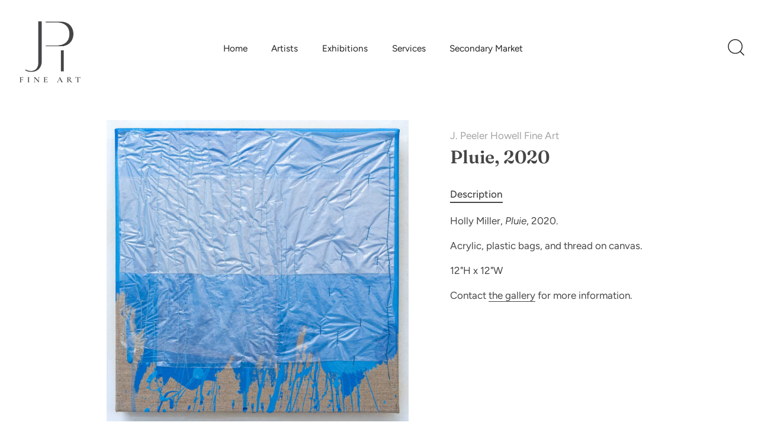

--- FILE ---
content_type: text/css
request_url: https://jphfineart.com/cdn/shop/t/5/assets/styles.css?v=25360632918422814481759332668
body_size: 42807
content:
@charset "UTF-8";@-webkit-keyframes reveal{0%{opacity:0}1%{opacity:0}to{opacity:1}}@keyframes reveal{0%{opacity:0}1%{opacity:0}to{opacity:1}}@-webkit-keyframes unreveal{0%{opacity:1;left:0}1%{opacity:1}to{opacity:0;left:0}}@keyframes unreveal{0%{opacity:1;left:0}1%{opacity:1}to{opacity:0;left:0}}@-moz-keyframes spin{0%{-moz-transform:rotate(0deg)}to{-moz-transform:rotate(359deg)}}@-webkit-keyframes spin{0%{-webkit-transform:rotate(0deg)}to{-webkit-transform:rotate(359deg)}}@-o-keyframes spin{0%{-o-transform:rotate(0deg)}to{-o-transform:rotate(359deg)}}@keyframes spin{0%{-webkit-transform:rotate(0deg);transform:rotate(0)}to{-webkit-transform:rotate(359deg);transform:rotate(359deg)}}@keyframes fadeIn{0%{opacity:0}to{opacity:1}}html{font-family:sans-serif;-ms-text-size-adjust:100%;-webkit-text-size-adjust:100%}body{margin:0}article,aside,details,figcaption,figure,footer,header,hgroup,main,nav,section,summary{display:block}audio,canvas,progress,video{display:inline-block;vertical-align:baseline}audio:not([controls]){display:none;height:0}[hidden],template{display:none}a{background:transparent}a:active,a:hover{outline:0}abbr[title]{border-bottom:1px dotted}b,strong{font-weight:700}dfn{font-style:italic}h1{font-size:2em;margin:.67em 0}mark{background:#ff0;color:#000}small{font-size:80%}sub,sup{font-size:75%;line-height:0;position:relative;vertical-align:baseline}sup{top:-.5em}sub{bottom:-.25em}img{border:0}svg:not(:root){overflow:hidden}figure{margin:1em 40px}hr{-moz-box-sizing:content-box;box-sizing:content-box;height:0}pre{overflow:auto}code,kbd,pre,samp{font-family:monospace;font-size:1em}button,input,optgroup,textarea{color:inherit;font:inherit;margin:0}button{overflow:visible}button,select{text-transform:none}button,html input[type=button],input[type=reset],input[type=submit]{cursor:pointer}button[disabled],html input[disabled]{cursor:default}button::-moz-focus-inner,input::-moz-focus-inner{border:0;padding:0}input{line-height:normal}input[type=checkbox],input[type=radio]{box-sizing:border-box;padding:0}input[type=number]::-webkit-inner-spin-button,input[type=number]::-webkit-outer-spin-button{height:auto}input[type=search]{-webkit-appearance:textfield;-moz-box-sizing:content-box;-webkit-box-sizing:content-box;box-sizing:content-box}input[type=search]::-webkit-search-cancel-button,input[type=search]::-webkit-search-decoration{-webkit-appearance:none}fieldset{border:1px solid #c0c0c0;margin:0 2px;padding:.35em .625em .75em}legend{border:0;padding:0}textarea{overflow:auto}optgroup{font-weight:700}table{border-collapse:collapse;border-spacing:0}td,th{padding:0}#cboxOverlay,#cboxWrapper,#colorbox{position:absolute;top:0;left:0;z-index:9999;overflow:hidden}#cboxWrapper{max-width:none}#cboxOverlay{position:fixed;width:100%;height:100%}#cboxBottomLeft,#cboxMiddleLeft{clear:left}#cboxContent{position:relative}#cboxLoadedContent{overflow:auto;-webkit-overflow-scrolling:touch}#cboxTitle{margin:0}#cboxLoadingGraphic,#cboxLoadingOverlay{position:absolute;top:0;left:0;width:100%;height:100%}#cboxClose,#cboxNext,#cboxPrevious,#cboxSlideshow{cursor:pointer}.cboxPhoto{float:left;margin:auto;border:0;display:block;max-width:none;-ms-interpolation-mode:bicubic}.cboxIframe{width:100%;height:100%;display:block;border:0;padding:0;margin:0}#cboxContent,#cboxLoadedContent,#colorbox{box-sizing:content-box;-moz-box-sizing:content-box;-webkit-box-sizing:content-box}#cboxOverlay{background:#fff}#colorbox{outline:0}#cboxTopLeft{width:25px;height:25px;background:url(//jphfineart.com/cdn/shop/t/5/assets/cbox_border1.png?v=113436874971659238651674600312) no-repeat 0 0}#cboxTopCenter{height:25px;background:url(//jphfineart.com/cdn/shop/t/5/assets/cbox_border1.png?v=113436874971659238651674600312) repeat-x 0 -50px}#cboxTopRight{width:25px;height:25px;background:url(//jphfineart.com/cdn/shop/t/5/assets/cbox_border1.png?v=113436874971659238651674600312) no-repeat -25px 0}#cboxBottomLeft{width:25px;height:25px;background:url(//jphfineart.com/cdn/shop/t/5/assets/cbox_border1.png?v=113436874971659238651674600312) no-repeat 0 -25px}#cboxBottomCenter{height:25px;background:url(//jphfineart.com/cdn/shop/t/5/assets/cbox_border1.png?v=113436874971659238651674600312) repeat-x 0 -75px}#cboxBottomRight{width:25px;height:25px;background:url(//jphfineart.com/cdn/shop/t/5/assets/cbox_border1.png?v=113436874971659238651674600312) no-repeat -25px -25px}#cboxMiddleLeft{width:25px;background:url(//jphfineart.com/cdn/shop/t/5/assets/cbox_border2.png?v=142803151667698387151674600312) repeat-y 0 0}#cboxMiddleRight{width:25px;background:url(//jphfineart.com/cdn/shop/t/5/assets/cbox_border2.png?v=142803151667698387151674600312) repeat-y -25px 0}#cboxContent{background:#fff;overflow:hidden}.cboxIframe{background:#fff}#cboxError{padding:50px;border:1px solid #ccc}#cboxLoadedContent{margin-bottom:20px}#cboxTitle{position:absolute;bottom:0;left:0;text-align:center;width:100%;color:#999}#cboxCurrent{display:none!important;position:absolute;bottom:0;left:100px;color:#999}#cboxLoadingOverlay{background:#fff url(//jphfineart.com/cdn/shop/t/5/assets/loading.gif?v=115678512110750922101674600312) no-repeat center 50px}#cboxClose,#cboxNext,#cboxPrevious,#cboxSlideshow{border:0;padding:0;margin:0;overflow:visible;width:auto;background:0 0}#cboxClose:active,#cboxNext:active,#cboxPrevious:active,#cboxSlideshow:active{outline:0}#cboxSlideshow{position:absolute;bottom:0;right:42px;color:#444}#cboxPrevious{position:absolute;bottom:0;left:0;color:#444}#cboxNext{position:absolute;bottom:0;left:6.5em;color:#444}#cboxClose{position:absolute;bottom:0;right:0;display:block;color:#444}.cboxIE #cboxBottomCenter,.cboxIE #cboxBottomLeft,.cboxIE #cboxBottomRight,.cboxIE #cboxMiddleLeft,.cboxIE #cboxMiddleRight,.cboxIE #cboxTopCenter,.cboxIE #cboxTopLeft,.cboxIE #cboxTopRight{filter:progid:DXImageTransform.Microsoft.gradient(startColorstr=#00FFFFFF,endColorstr=#00FFFFFF)}.swiper-container{margin:0 auto;position:relative;overflow:hidden;z-index:1}.swiper-container-no-flexbox .swiper-slide{float:left}.swiper-container-vertical .swiper-wrapper{-webkit-box-orient:vertical;-moz-box-orient:vertical;-ms-flex-direction:column;-webkit-flex-direction:column;flex-direction:column}.swiper-wrapper{position:relative;width:100%;height:100%;z-index:1;display:-webkit-box;display:-moz-box;display:-ms-flexbox;display:-webkit-flex;display:flex;-webkit-transition-property:-webkit-transform;-moz-transition-property:-moz-transform;-o-transition-property:-o-transform;-ms-transition-property:-ms-transform;transition-property:transform;-webkit-box-sizing:content-box;-moz-box-sizing:content-box;box-sizing:content-box}.swiper-container-android .swiper-slide,.swiper-wrapper{-webkit-transform:translate3d(0px,0,0);-moz-transform:translate3d(0px,0,0);-o-transform:translate(0px,0px);-ms-transform:translate3d(0px,0,0);transform:translateZ(0)}.swiper-container-multirow .swiper-wrapper{-webkit-box-lines:multiple;-moz-box-lines:multiple;-ms-flex-wrap:wrap;-webkit-flex-wrap:wrap;flex-wrap:wrap}.swiper-container-free-mode .swiper-wrapper{-webkit-transition-timing-function:ease-out;-moz-transition-timing-function:ease-out;-ms-transition-timing-function:ease-out;-o-transition-timing-function:ease-out;transition-timing-function:ease-out;margin:0 auto}.swiper-slide{-webkit-flex-shrink:0;-ms-flex:0 0 auto;flex-shrink:0;height:100%;position:relative}.swiper-container-autoheight,.swiper-container-autoheight .swiper-slide{height:auto}.swiper-container-autoheight .swiper-wrapper{-webkit-box-align:start;-ms-flex-align:start;-webkit-align-items:flex-start;align-items:flex-start;-webkit-transition-property:-webkit-transform,height;-moz-transition-property:-moz-transform;-o-transition-property:-o-transform;-ms-transition-property:-ms-transform;transition-property:transform,height}.swiper-container .swiper-notification{position:absolute;left:0;top:0;pointer-events:none;opacity:0;z-index:-1000}.swiper-wp8-horizontal{-ms-touch-action:pan-y;touch-action:pan-y}.swiper-wp8-vertical{-ms-touch-action:pan-x;touch-action:pan-x}.swiper-button-prev,.swiper-button-next{position:absolute;top:50%;width:44px;height:44px;z-index:10;cursor:pointer;margin-top:-22px;-moz-background-size:44px 44px;-webkit-background-size:44px 44px;background-size:44px 44px;display:flex;align-items:center;background-color:#fff;transition:all 80ms ease-out;border-radius:50%;background-clip:content-box;color:#757575}.swiper-button-prev:hover,.swiper-button-prev:focus,.swiper-button-next:hover,.swiper-button-next:focus{opacity:1}.swiper-button-prev:hover svg,.swiper-button-prev:focus svg,.swiper-button-next:hover svg,.swiper-button-next:focus svg{color:#000}.swiper-button-prev svg,.swiper-button-next svg{transition:color .3s;margin:0 auto;height:20px;width:20px}.swiper-button-prev{left:20px}@media (min-width: 768px){.swiper-button-prev{left:3px}}.swiper-button-next{right:20px}@media (min-width: 768px){.swiper-button-next{right:3px}}.swiper-button-prev.swiper-button-disabled,.swiper-button-next.swiper-button-disabled{opacity:.35;cursor:auto}.swiper-pagination{position:absolute;text-align:center;-webkit-transition:.3s;-moz-transition:.3s;-o-transition:.3s;transition:.3s;-webkit-transform:translate3d(0,0,0);-ms-transform:translate3d(0,0,0);-o-transform:translate3d(0,0,0);transform:translateZ(0);z-index:10}.swiper-pagination.swiper-pagination-hidden{opacity:0}.swiper-pagination-fraction,.swiper-pagination-custom,.swiper-container-horizontal .swiper-pagination-bullets{bottom:10px;left:0;width:100%}.swiper-pagination-bullets-dynamic{bottom:10px;left:50%!important;transform:translate(-50%);white-space:nowrap;overflow:hidden;font-size:0;position:absolute;text-align:center;transition:.5s opacity}.swiper-pagination-bullets-dynamic .swiper-pagination-bullet{display:inline-block;margin:0 4px;transition:.4s transform,.4s left;transform:scale(.33);position:relative}.swiper-pagination-bullets-dynamic .swiper-pagination-bullet-active,.swiper-pagination-bullets-dynamic .swiper-pagination-bullet-active-main{transform:scale(1)}.swiper-pagination-bullets-dynamic .swiper-pagination-bullet-active-prev{transform:scale(.66)}.swiper-pagination-bullets-dynamic .swiper-pagination-bullet-active-prev-prev{transform:scale(.33)}.swiper-pagination-bullets-dynamic .swiper-pagination-bullet-active-next{transform:scale(.66)}.swiper-pagination-bullets-dynamic .swiper-pagination-bullet-active-next-next{transform:scale(.33)}.swiper-pagination-bullet{width:8px;height:8px;display:inline-block;border-radius:100%;background:#fff;opacity:.5;box-shadow:0 0 2px #0003}button.swiper-pagination-bullet{border:none;margin:0;padding:0;box-shadow:none;-moz-appearance:none;-ms-appearance:none;-webkit-appearance:none;appearance:none}.swiper-pagination-clickable .swiper-pagination-bullet{cursor:pointer}.swiper-pagination-white .swiper-pagination-bullet{background:#fff}.swiper-pagination-bullet-active{opacity:1;background:#fff}.swiper-pagination-white .swiper-pagination-bullet-active,.swiper-pagination-black .swiper-pagination-bullet-active{background:#fff}.swiper-container-vertical .swiper-pagination-bullets{right:10px;top:50%;-webkit-transform:translate3d(0px,-50%,0);-moz-transform:translate3d(0px,-50%,0);-o-transform:translate(0px,-50%);-ms-transform:translate3d(0px,-50%,0);transform:translate3d(0,-50%,0)}.swiper-container-vertical .swiper-pagination-bullets .swiper-pagination-bullet{margin:5px 0;display:block}.swiper-container-horizontal .swiper-pagination-bullets .swiper-pagination-bullet{margin:0 5px}.swiper-pagination-progress{background:#00000040;position:absolute}.swiper-pagination-progress .swiper-pagination-progressbar{background:#000;position:absolute;left:0;top:0;width:100%;height:100%;-webkit-transform:scale(0);-ms-transform:scale(0);-o-transform:scale(0);transform:scale(0);-webkit-transform-origin:left top;-moz-transform-origin:left top;-ms-transform-origin:left top;-o-transform-origin:left top;transform-origin:left top}.swiper-container-rtl .swiper-pagination-progress .swiper-pagination-progressbar{-webkit-transform-origin:right top;-moz-transform-origin:right top;-ms-transform-origin:right top;-o-transform-origin:right top;transform-origin:right top}.swiper-container-horizontal .swiper-pagination-progress{width:100%;height:4px;left:0;top:0}.swiper-container-vertical .swiper-pagination-progress{width:4px;height:100%;left:0;top:0}.swiper-pagination-progress.swiper-pagination-white{background:#ffffff80}.swiper-pagination-progress.swiper-pagination-white .swiper-pagination-progressbar{background:#fff}.swiper-pagination-progress.swiper-pagination-black .swiper-pagination-progressbar{background:#000}.swiper-scrollbar{position:relative;-ms-touch-action:none;background:#0000001a}.swiper-container-horizontal .swiper-scrollbar{position:absolute;left:1%;bottom:-2px;z-index:50;height:3px;width:98%}.swiper-container-vertical .swiper-scrollbar{position:absolute;right:3px;top:1%;z-index:50;width:5px;height:98%}.swiper-scrollbar-drag{height:100%;width:100%;position:relative;background:#00000080;left:0;top:0}.swiper-scrollbar-cursor-drag{cursor:move}.swiper-scrollbar{left:0;width:100%;bottom:0;height:3px;background:#fff6}.reading-width{max-width:750px;margin-left:auto;margin-right:auto}.link-display{color:#464647;border-bottom:1px solid #464647}.link-display:hover{color:#464647;border-bottom-color:#464647}.rte,#comments,#template,#address_tables,.section-accordion .cc-accordion-item__content{text-align:left;zoom:1}.rte:before,#comments:before,#template:before,#address_tables:before,.section-accordion .cc-accordion-item__content:before{content:"";display:table}.rte:after,#comments:after,#template:after,#address_tables:after,.section-accordion .cc-accordion-item__content:after{content:"";display:table;clear:both}.rte h1,#comments h1,#template h1,#address_tables h1,.rte h2,#comments h2,#template h2,#address_tables h2,.rte h3,#comments h3,#template h3,#address_tables h3,.rte h4,#comments h4,#template h4,#address_tables h4,.rte .under-cart .subtotal,#comments .under-cart .subtotal,#template .under-cart .subtotal,#address_tables .under-cart .subtotal,.under-cart .rte .subtotal,.under-cart #comments .subtotal,.under-cart #template .subtotal,.under-cart #address_tables .subtotal,.rte blockquote,#comments blockquote,#template blockquote,#address_tables blockquote,.rte h5,#comments h5,#template h5,#address_tables h5,.rte h6,#comments h6,#template h6,#address_tables h6,.section-accordion .cc-accordion-item__content h1,.section-accordion .cc-accordion-item__content h2,.section-accordion .cc-accordion-item__content h3,.section-accordion .cc-accordion-item__content h4,.section-accordion .cc-accordion-item__content .under-cart .subtotal,.under-cart .section-accordion .cc-accordion-item__content .subtotal,.section-accordion .cc-accordion-item__content blockquote,.section-accordion .cc-accordion-item__content h5,.section-accordion .cc-accordion-item__content h6{margin-top:1em;margin-bottom:1em}.rte ul,#comments ul,#template ul,#address_tables ul,.section-accordion .cc-accordion-item__content ul{display:inline-block}.rte a,#comments a,#template a,#address_tables a,.section-accordion .cc-accordion-item__content a{color:#464647;border-bottom:1px solid #464647}.rte a:hover,#comments a:hover,#template a:hover,#address_tables a:hover,.section-accordion .cc-accordion-item__content a:hover{color:#464647;border-bottom-color:#464647}.rte a.contains-img,#comments a.contains-img,#template a.contains-img,#address_tables a.contains-img,.section-accordion .cc-accordion-item__content a.contains-img{border-bottom:none}.rte p,#comments p,#template p,#address_tables p,.section-accordion .cc-accordion-item__content p{line-height:1.5em}.rte p:last-child,#comments p:last-child,#template p:last-child,#address_tables p:last-child,.section-accordion .cc-accordion-item__content p:last-child{margin-bottom:0}.rte tr,#comments tr,#template tr,#address_tables tr,.section-accordion .cc-accordion-item__content tr{border-top:1px solid #d1d1d1}.rte tr:first-child,#comments tr:first-child,#template tr:first-child,#address_tables tr:first-child,.section-accordion .cc-accordion-item__content tr:first-child{border-top:none}.rte td,#comments td,#template td,#address_tables td,.rte th,#comments th,#template th,#address_tables th,.section-accordion .cc-accordion-item__content td,.section-accordion .cc-accordion-item__content th{border-left:1px solid #d1d1d1;padding:.4em .6em}.rte td:first-child,#comments td:first-child,#template td:first-child,#address_tables td:first-child,.rte th:first-child,#comments th:first-child,#template th:first-child,#address_tables th:first-child,.section-accordion .cc-accordion-item__content td:first-child,.section-accordion .cc-accordion-item__content th:first-child{border-left:none}.rte th,#comments th,#template th,#address_tables th,.section-accordion .cc-accordion-item__content th{border-bottom:2px solid #d1d1d1}.rte tfoot,#comments tfoot,#template tfoot,#address_tables tfoot,.section-accordion .cc-accordion-item__content tfoot{border-top:2px solid #d1d1d1}@media (min-width: 768px){.rte.large-text,.large-text#comments,.large-text#template,.large-text#address_tables,.section-accordion .cc-accordion-item__content.large-text{font-size:1.2em}}.rte.line-2 p:first-child,.line-2#comments p:first-child,.line-2#template p:first-child,.line-2#address_tables p:first-child,.section-accordion .cc-accordion-item__content.line-2 p:first-child{margin-top:0}.column.half .rte,.column.half #comments,.column.half #template,.column.half #address_tables,.grid li.half .rte,.grid li.half #comments,.grid li.half #template,.grid li.half #address_tables,header.half .rte,header.half #comments,header.half #template,header.half #address_tables,footer.half .rte,footer.half #comments,footer.half #template,footer.half #address_tables,.half#main .rte,.half#main #comments,.half#main #template,.half#main #address_tables,.column-half .rte,.column-half #comments,#order_payment .rte,#order_payment #comments,#order_shipping .rte,#order_shipping #comments,.column-half #template,#order_payment #template,#order_shipping #template,.column-half #address_tables,#order_payment #address_tables,#order_shipping #address_tables,.column.half .section-accordion .cc-accordion-item__content,.grid li.half .section-accordion .cc-accordion-item__content,header.half .section-accordion .cc-accordion-item__content,footer.half .section-accordion .cc-accordion-item__content,.half#main .section-accordion .cc-accordion-item__content,.column-half .section-accordion .cc-accordion-item__content,#order_payment .section-accordion .cc-accordion-item__content,#order_shipping .section-accordion .cc-accordion-item__content{padding-left:.75em;padding-right:.75em}.template-index .central.wide .rte,.template-index .central.wide #comments,.template-index .central.wide #template,.template-index .central.wide #address_tables,.template-index .central.wide .section-accordion .cc-accordion-item__content{max-width:none}.content-row{margin-top:100px;margin-bottom:100px}.content-row-bottom{margin-bottom:100px}.article .rte,.article #comments,.article #template,.article #address_tables{margin-top:1em;margin-bottom:1em}.article .meta{margin-top:-1em;margin-bottom:3em;text-align:center;font-size:.8em;line-height:1.2em;text-transform:uppercase;letter-spacing:.05em;font-weight:600}.article .meta .sharing{margin-top:1.5em}.article .meta .sharing li{margin:0 1em}.article .meta .sharing-label{display:none}.article-image{margin-bottom:2em;text-align:center}.pagination{margin:1em 0;text-align:center;padding-bottom:1px!important;display:flex;align-items:center;justify-content:center;flex-wrap:wrap}.pagination .page{margin:2px .5em}.pagination .page.current{position:relative}.pagination .page.current:after{content:"";bottom:-1px;left:-3px;right:-3px;height:2px;position:absolute;background-color:currentColor}.pagination .prev,.pagination .next{display:inline-flex;width:44px;height:44px}.pagination .prev a,.pagination .next a{position:relative;display:inline-block;width:44px;height:44px;border-radius:50%;background-color:#c8c8c833;overflow:hidden;text-indent:-1000px;will-change:transform;transition:transform .3s}.pagination .prev a:before,.pagination .next a:before{content:"";position:absolute;left:50%;top:50%;width:20px;height:20px;transform:translate3d(-50%,-50%,0);opacity:.5;transition:opacity .4s}.pagination .prev:hover a,.pagination .next:hover a{transform:scale(1.06)}.pagination .prev:hover a:before,.pagination .next:hover a:before{opacity:.8}.pagination .prev{margin-right:.5em}.pagination .prev a:before{background-image:url("data:image/svg+xml,%3Csvg xmlns='http://www.w3.org/2000/svg' viewBox='0 0 24 24'%3E%3Cpath d='M0-.25H24v24H0Z' transform='translate(0 0.25)' style='fill:none'%3E%3C/path%3E%3Cpolyline points='14.4 7.03 9 12.43 14.4 17.83' style='fill:none;stroke:currentColor;stroke-linecap:round;stroke-miterlimit:8;stroke-width:3px'%3E%3C/polyline%3E%3C/svg%3E")}.pagination .next{margin-left:.5em}.pagination .next a:before{background-image:url("data:image/svg+xml,%3Csvg xmlns='http://www.w3.org/2000/svg' viewBox='0 0 24 24'%3E%3Cpath d='M0-.25H24v24H0Z' transform='translate(0 0.25)' style='fill:none'%3E%3C/path%3E%3Cpolyline points='10 17.83 15.4 12.43 10 7.03' style='fill:none;stroke:currentColor;stroke-linecap:round;stroke-miterlimit:8;stroke-width:3px'%3E%3C/polyline%3E%3C/svg%3E")}.pager-button{padding:2em 0;text-align:center}.pager-button svg{width:44px;height:44px;fill:#212121}.pager-button a.loading:hover svg{top:0}.pager-button a svg{position:relative;top:0;-webkit-transition:top .1s linear;-ms-transition:top .1s linear;-moz-transition:top .1s linear;-o-transition:top .1s linear;transition:top .1s linear}.pager-button a:hover svg{top:4px}.pager-button .no-more{font-size:18px}.filter{margin:40px 20px 0;text-align:center}.filter .option{margin:0 10px 20px;display:inline-block}.filter .option.option--gap-top{margin-top:30px}@media (max-width: 767px){.filter .filter .option{display:block;margin:0 0 20px}}.circled-icon{display:inline-block;position:relative;padding:25px;line-height:1em;border:1px solid;-webkit-border-radius:100px;-ms-border-radius:100px;-moz-border-radius:100px;-o-border-radius:100px;border-radius:100px}.crumbs{font-style:italic;padding:0}.crumbs ul{padding:0}.crumbs li{display:inline;list-style:none;padding:0 .2em}.crumbs li:before{content:"/";padding-right:.4em}.crumbs li:first-child:before{content:"";padding-right:0}.crumbs li:last-child a{text-decoration:none;cursor:default;opacity:.8;border:none}.crumbs a:hover{border-bottom:1px dotted}.next-prev{font-size:80%}.product-label{display:inline-block;margin:0 0 1em;font-size:12px;line-height:12px;text-transform:uppercase;text-align:center;top:5px;left:5px;padding:8px 14px}@media (min-width: 768px){.product-label{top:10px;left:10px;transform:scale(1)}}.product-label.sale{background-color:#0000;color:#e32c2b}.product-label.preorder{background-color:#0000;color:#60a57e}.product-label.unavailable{background-color:#8f8f94;color:#fff}.product-label.product-label--new{background-color:#0000;color:#b79987}.product-label span{display:inline-block;vertical-align:middle;line-height:1.2em;letter-spacing:.05em}.product-label.product-label--marquee{position:absolute;top:0;left:0;white-space:nowrap;margin:0;z-index:1;overflow:hidden;padding:0 0 2px 5px;font-weight:700;transition:opacity .25s;line-height:24px}.product-label.product-label--marquee>span{padding:2px 20px 2px 4px;position:relative}.product-label.product-label--marquee>span:after{content:"";position:absolute;right:4px;height:4px;width:4px;top:50%;transform:translateY(-50%);background:currentColor;border-radius:50%}.product-label.product-label--marquee>span:nth-last-child(3){opacity:.6}.product-label.product-label--marquee>span:nth-last-child(2){opacity:.4}.product-label.product-label--marquee>span:last-child{opacity:.2}.product-label.product-label--marquee>span:last-child:after{content:""}.vendor,.product-area__text-block.product-area__subtitle{font-size:17px;opacity:.5}.product-area__bold{font-weight:600}.was-price{text-decoration:line-through;opacity:.5}[data-shopify-buttoncontainer]{justify-content:center}.original-price{text-decoration:line-through;opacity:.6}.unit-price{font-style:italic}.simple-popup{position:absolute;z-index:10000;width:140px;padding:10px 15px;border:1px solid #000;color:#eee;background:#444;-webkit-border-radius:3px;-ms-border-radius:3px;-moz-border-radius:3px;-o-border-radius:3px;border-radius:3px;-webkit-box-shadow:0 0 2px 0 #888;-ms-box-shadow:0 0 2px 0 #888;-moz-box-shadow:0 0 2px 0 #888;-o-box-shadow:0 0 2px 0 #888;box-shadow:0 0 2px #888;text-align:center}.inherit-colors,.inherit-colors h1,.inherit-colors h2,.inherit-colors h3,.inherit-colors h4,.inherit-colors .under-cart .subtotal,.under-cart .inherit-colors .subtotal,.inherit-colors h5,.inherit-colors h6,.inherit-colors .h1,.inherit-colors .overlay-type .line-1,.overlay-type .inherit-colors .line-1,.inherit-colors .h2,.inherit-colors .h3,.inherit-colors .h4,.inherit-colors .h5,.inherit-colors .h6,.inherit-colors blockquote{color:inherit}.footer-button-xs{position:fixed;bottom:0;left:0;width:100%;z-index:2;background-color:#fff;transition:transform .3s cubic-bezier(0,.14,.19,1)}.footer-button-xs button{width:100%;border-radius:0!important;height:65px}.footer-button-xs.-out{transform:translate3d(0,105%,0)}@media (min-width: 768px){.footer-button-xs{display:none}}#cc-veil{position:fixed;top:0;left:0;z-index:99999999;background-color:#fff;visibility:hidden;opacity:0;transition:opacity .3s,visibility .3s;pointer-events:none;display:flex;align-items:center;justify-content:center;color:#222}.animation-speed-fast #cc-veil{transition:opacity .15s,visibility .15s}#cc-veil.-in{bottom:0;right:0;visibility:visible;opacity:1}#cc-veil.cc-veil--animate .cc-veil-loader{position:relative;will-change:opacity;transition:opacity .4s;opacity:0;overflow:hidden;font-family:Fraunces,serif;line-height:1em;padding:20px 0;font-size:32.4px;text-align:center}.animation-speed-fast #cc-veil.cc-veil--animate .cc-veil-loader{transition:opacity .2s}@media (min-width: 768px){#cc-veil.cc-veil--animate .cc-veil-loader{padding:.8em 0}}#cc-veil.cc-veil--animate .cc-veil-loader__image{width:120px}@media (max-width: 767px){#cc-veil.cc-veil--animate .cc-veil-loader__image{max-width:50vw}}#cc-veil.cc-veil--animate .cc-veil-loader__message{text-align:center;margin:.8em 0 0;line-height:1em}@media (min-width: 768px){#cc-veil.cc-veil--animate .cc-veil-loader__message{font-size:36px}}#cc-veil.cc-veil--animate .cc-veil-loader--image-text .cc-veil-loader__message{margin:1.6em 0 .8em}#cc-veil.cc-veil--animate .cc-veil-loader--blank{min-width:150px;min-height:2px}#cc-veil.cc-veil--animate .cc-veil-loader--fill:after,#cc-veil.cc-veil--animate .cc-veil-loader--progress_bar:after{content:"";position:absolute;bottom:0;left:0;width:100%;opacity:0;will-change:transform,opacity;transition:transform .9s linear}.animation-speed-fast #cc-veil.cc-veil--animate .cc-veil-loader--fill:after,.animation-speed-fast #cc-veil.cc-veil--animate .cc-veil-loader--progress_bar:after{transition:transform .9s}#cc-veil.cc-veil--animate .cc-veil-loader--fill:after{height:100%;background:#ffffffb3}#cc-veil.cc-veil--animate .cc-veil-loader--progress_bar:after{height:2px;background:#222;transform:translate(-100%)}#cc-veil.cc-veil--animate.cc-veil--animate--running .cc-veil-loader--progress_bar:after{transform:translate(0)}#cc-veil.cc-veil--animate.cc-veil--animate--in .cc-veil-loader{opacity:1}#cc-veil.cc-veil--animate.cc-veil--animate--in .cc-veil-loader--fill:after{transform:translate(100%);opacity:1}#cc-veil.cc-veil--animate.cc-veil--animate--in .cc-veil-loader--progress_bar:after{opacity:1}.shopify-policy__container{padding-top:50px;padding-bottom:70px}#page-content .shopify-email-marketing-confirmation__container{padding-top:50px;padding-bottom:50px}#page-content .shopify-email-marketing-confirmation__container h1{text-align:left}.wide-container{padding-left:70px;padding-right:70px}@media (min-width: 1441px){.wide-container{padding-left:90px;padding-right:90px}}.template-password body:before,.image-with-text .image-with-text__image .rimage-outer-wrapper:after,.section-image-with-text-overlay .rimage-outer-wrapper:after{pointer-events:none;position:absolute;top:0;left:0;width:100%;height:100%}.type-0,.cart-list .backorder,.cart-list .subscription-description,.product-block .price,.collection-block .price,.feature-subheader,#comments .comment .comment-date,.unit-price{font-size:.875rem;line-height:1.5}.type-1,.collection-block:not(.hover-info) .title{font-size:1rem;line-height:1.4}.type-2,.template-search .no-results,.template-collection .no-results,.overlay-type .line-2,h6,.h6,h5,.h5,h4,.under-cart .subtotal,blockquote,.h4{font-size:1.175rem;line-height:1.25}@media (min-width: 768px){.type-2,.template-search .no-results,.template-collection .no-results,.overlay-type .line-2,h6,.h6,h5,.h5,h4,.under-cart .subtotal,blockquote,.h4{font-size:1.175rem}}@media (min-width: 992px){.type-2,.template-search .no-results,.template-collection .no-results,.overlay-type .line-2,h6,.h6,h5,.h5,h4,.under-cart .subtotal,blockquote,.h4{font-size:1.25rem;line-height:1.4}}.type-3,.section-testimonials .cc-testimonial .overlay-type .line-1,.overlay-type .line-3,h3,.h3{font-size:1.28rem;line-height:1.25}@media (min-width: 768px){.type-3,.section-testimonials .cc-testimonial .overlay-type .line-1,.overlay-type .line-3,h3,.h3{font-size:1.28rem}}@media (min-width: 992px){.type-3,.section-testimonials .cc-testimonial .overlay-type .line-1,.overlay-type .line-3,h3,.h3{font-size:1.4rem;line-height:1.4}}.type-4,h2,.h2{font-size:1.56rem;line-height:1.25}@media (min-width: 768px){.type-4,h2,.h2{font-size:1.56rem}}@media (min-width: 992px){.type-4,h2,.h2{font-size:1.8rem;line-height:1.4}}.type-5,h1,.h1,.overlay-type .line-1{font-size:1.56rem;line-height:1.25}@media (min-width: 768px){.type-5,h1,.h1,.overlay-type .line-1{font-size:2.4rem}}@media (min-width: 992px){.type-5,h1,.h1,.overlay-type .line-1{font-size:3rem;line-height:1.4}}.type-6{font-size:1.56rem;line-height:1.25}@media (min-width: 768px){.type-6{font-size:3.8rem}}@media (min-width: 992px){.type-6{font-size:5rem;line-height:1.4}}.type-7{font-size:1.56rem;line-height:1.25}@media (min-width: 768px){.type-7{font-size:4.5rem}}@media (min-width: 992px){.type-7{font-size:6rem;line-height:1.4}}.clearfix,#order_address,.cf,.other-products .other-products__products,.product-detail__form__options .option-selectors{zoom:1}.clearfix:before,#order_address:before,.cf:before,.other-products .other-products__products:before,.product-detail__form__options .option-selectors:before{content:"";display:table}.clearfix:after,#order_address:after,.cf:after,.other-products .other-products__products:after,.product-detail__form__options .option-selectors:after{content:"";display:table;clear:both}.arr{display:flex;width:30px;height:30px}@media (max-width: 767px){.arr{height:20px;width:20px}}.arr svg{height:100%;width:100%}.arr.arr--small{height:20px;width:20px}@media (max-width: 767px){.arr.arr--small{height:15px;width:15px}}.fill-viewport,.height--full .rimage-outer-wrapper,.height--full .placeholder-image,.height--full.video-container{min-height:var(--viewport-height)}#page-content>div:first-child .fill-viewport{min-height:var(--viewport-height-first-section)}#page-content>div:first-child .height--full .rimage-outer-wrapper,#page-content>div:first-child .height--full .placeholder-image{min-height:var(--viewport-height-first-section)}#page-content>div:first-child .height--full.video-container{min-height:var(--viewport-height-first-section)}.section-heading{display:flex;justify-content:space-between;align-items:flex-end}.section-heading.section-heading--with-spacing{margin-bottom:30px}@media (min-width: 768px){.section-heading.section-heading--with-spacing{margin-bottom:40px}}.section-heading h2{line-height:1em;text-align:left;padding-right:2em}@media (max-width: 767px){.section-heading h2{margin-bottom:0;line-height:1.25em}}.section-heading.align-center{justify-content:center}.section-heading.align-center h2{padding-right:0}.section-heading.align-left{justify-content:flex-start}.section-heading.align-left h2{padding-right:0}.section-heading.align-right{justify-content:flex-end}.section-heading.align-right h2{padding-right:0}.section-heading .view-all-link{position:relative;font-weight:600;font-size:1em;white-space:nowrap}@media (min-width: 768px){.section-heading .view-all-link{font-size:1.1em}}.section-heading .view-all-link:after{content:"";position:absolute;bottom:-3px;height:2px;background-color:currentColor;left:0;width:0;opacity:0;transition:width .3s cubic-bezier(0,.14,.19,1),opacity .3s}.section-heading .view-all-link:hover:after{width:100%;opacity:1}.section-heading .swiper-buttons-inline{display:none;margin-bottom:10px}@media (min-width: 768px){.section-heading .swiper-buttons-inline{display:block}}.use-alt-bg{background-color:#fff;color:#464647}.use-alt-bg h1,.use-alt-bg h2,.use-alt-bg h3,.use-alt-bg h4,.use-alt-bg .under-cart .subtotal,.under-cart .use-alt-bg .subtotal,.use-alt-bg blockquote,.use-alt-bg h5,.use-alt-bg .rte a,.use-alt-bg #comments a,.use-alt-bg #template a,.use-alt-bg #address_tables a,.use-alt-bg .link-display{color:currentColor;border-color:currentColor}.use-alt-bg .feature-header{color:currentColor}.use-alt-bg .feature-header:after{border-top-color:currentColor}.border-radius-slightly_rounded{border-radius:4px}.border-radius-rounded{border-radius:40px}.border-radius-sharp{border-radius:0}.no-wrap{white-space:nowrap}.errors{color:#a32324;text-align:center;margin-top:1em}.errors ul{display:inline-block;list-style-type:none;padding:0;margin:0}.cc-bullet{font-size:.8em}.mt-0{margin-top:0}.pt-0{padding-top:0}.pt-medium{padding-top:50px}@media (min-width: 768px){.sm\:pt-medium{padding-top:50px}}.pb-medium{padding-bottom:70px}.py-medium{padding-top:50px;padding-bottom:70px}*,*:before,*:after{-moz-box-sizing:border-box;-webkit-box-sizing:border-box;box-sizing:border-box}html,body{min-height:100%;font-size:17px}body{font-family:Figtree,sans-serif;font-weight:400;font-size:17px;font-style:normal;line-height:1.5em;color:#464647;overflow:auto;background-color:#fff;background-position:top center;padding-top:var(--nav-height);-moz-font-feature-settings:"liga";-moz-osx-font-smoothing:grayscale;-webkit-font-feature-settings:"liga";-webkit-font-smoothing:antialiased}*{overflow-anchor:none}img,iframe{max-width:100%;vertical-align:top}img{height:auto}header,footer,#main{width:100%}input[type=number]::-webkit-inner-spin-button,input[type=number]::-webkit-outer-spin-button{-webkit-appearance:none;margin:0}svg{fill:#464647;width:24px;height:24px;vertical-align:middle}@media (max-width: 767px){h1,.h1,.overlay-type .line-1{margin-bottom:.3em}}@media (max-width: 767px){h2,.h2{margin-bottom:.2em}}@media (max-width: 767px){h3,.h3{margin-bottom:.2em}}@media (max-width: 767px){h4,.under-cart .subtotal,blockquote,.h4{margin-bottom:.2em}}@media (max-width: 767px){h5,.h5{margin-bottom:.2em}}@media (max-width: 767px){h6,.h6{margin-bottom:.2em}}h1:not(.logo-h1),h2,h3,h4,.under-cart .subtotal,blockquote,h5,h6{font-family:Fraunces,serif;font-weight:600;font-style:normal;color:#464647;margin:0;text-align:center}a{text-decoration:none;color:inherit;-webkit-transition:color .15s,background-color .15s;-ms-transition:color .15s,background-color .15s;-moz-transition:color .15s,background-color .15s;-o-transition:color .15s,background-color .15s;transition:color .15s,background-color .15s}blockquote{position:relative;margin:1.5em 0;quotes:none;color:inherit;line-height:1.6em;text-align:inherit}blockquote:before{color:#464647;content:open-quote}blockquote:after{color:#464647;content:close-quote}blockquote:first-child{display:inline}blockquote:last-child{margin-bottom:0}input,textarea{color:#464647;border:1px solid #d1d1d1;background:#fff;padding:1em 1.7em;max-width:100%;width:432px;min-height:32px;-webkit-border-radius:0;-ms-border-radius:0;-moz-border-radius:0;-o-border-radius:0;border-radius:0;-webkit-appearance:none}input[type=checkbox]{width:auto;height:auto;min-height:0;-webkit-appearance:checkbox;vertical-align:middle}input[type=radio]{-webkit-appearance:radio}textarea{height:8em}button,input[type=submit],.button{-webkit-appearance:none;display:inline-block;background-color:#464647;color:#fff;border:1px solid #464647;height:auto;width:auto;padding:18px 30px;line-height:1.25em;vertical-align:top;font-weight:400;transition:opacity .3s,color .3s,background-color .3s,border-color .3s,transform .3s}@media (min-width: 768px){button,input[type=submit],.button{padding:18px 30px}}button:not(.hover-grow):not(.no-hover):not(input[type=submit].textbutton):not(button.textbutton):not([disabled=disabled]):not(.custom-dot):hover,input[type=submit]:not(.hover-grow):not(.no-hover):not(input[type=submit].textbutton):not(button.textbutton):not([disabled=disabled]):not(.custom-dot):hover,.button:not(.hover-grow):not(.no-hover):not(input[type=submit].textbutton):not(button.textbutton):not([disabled=disabled]):not(.custom-dot):hover{background-color:#fff;color:#464647}button:not(.hover-grow):not(.no-hover):not(input[type=submit].textbutton):not(button.textbutton):not([disabled=disabled]):not(.custom-dot):hover svg,input[type=submit]:not(.hover-grow):not(.no-hover):not(input[type=submit].textbutton):not(button.textbutton):not([disabled=disabled]):not(.custom-dot):hover svg,.button:not(.hover-grow):not(.no-hover):not(input[type=submit].textbutton):not(button.textbutton):not([disabled=disabled]):not(.custom-dot):hover svg{fill:#464647}button.hover-grow:not([disabled=disabled]):hover,input[type=submit].hover-grow:not([disabled=disabled]):hover,.button.hover-grow:not([disabled=disabled]):hover{transform:scale(1.06)}button.alt,input[type=submit].alt,.button.alt{background-color:#0000;color:#212121;border-color:#212121}button.alt svg,input[type=submit].alt svg,.button.alt svg{fill:#212121}button.alt:not(.hover-grow):not(.no-hover):not(input[type=submit].textbutton):not(button.textbutton):not([disabled=disabled]):hover,input[type=submit].alt:not(.hover-grow):not(.no-hover):not(input[type=submit].textbutton):not(button.textbutton):not([disabled=disabled]):hover,.button.alt:not(.hover-grow):not(.no-hover):not(input[type=submit].textbutton):not(button.textbutton):not([disabled=disabled]):hover{background-color:#212121;color:#0000}button.alt:not(.hover-grow):not(.no-hover):not(input[type=submit].textbutton):not(button.textbutton):not([disabled=disabled]):hover svg,input[type=submit].alt:not(.hover-grow):not(.no-hover):not(input[type=submit].textbutton):not(button.textbutton):not([disabled=disabled]):hover svg,.button.alt:not(.hover-grow):not(.no-hover):not(input[type=submit].textbutton):not(button.textbutton):not([disabled=disabled]):hover svg{fill:#0000}button svg,input[type=submit] svg,.button svg{fill:#fff;-webkit-transition:fill .15s;-ms-transition:fill .15s;-moz-transition:fill .15s;-o-transition:fill .15s;transition:fill .15s}button[disabled=disabled],input[type=submit][disabled=disabled],.button[disabled=disabled]{opacity:.6}input[type=submit],.button,.shopify-payment-button__button{border-radius:4px!important}button.not-a-button{background:none;color:inherit;border:none;padding:0;font:inherit;cursor:pointer;outline:inherit;text-align:left}button.not-a-button:hover{background:transparent;background-color:transparent!important;box-shadow:0 0 0 transparent;border:0 solid transparent;text-shadow:0 0 0 transparent}.user-is-tabbing button.not-a-button:focus{outline:2px solid #1f61cc}.shopify-payment-button__button{line-height:1.25em!important}button[disabled],input[type=submit][disabled]{background-color:#6b6b6c}button[disabled].confirmation,input[type=submit][disabled].confirmation{color:#464647;background-color:#fff}button[disabled].confirmation svg,input[type=submit][disabled].confirmation svg{fill:#464647}button[disabled].confirmation.alt,input[type=submit][disabled].confirmation.alt{color:#0000;background-color:#212121}button[disabled].confirmation.alt svg,input[type=submit][disabled].confirmation.alt svg{fill:#0000}button[disabled].confirmation:not(.adding),input[type=submit][disabled].confirmation:not(.adding){text-indent:20px}button[disabled].confirmation svg,input[type=submit][disabled].confirmation svg{position:absolute;margin-left:-27px;margin-top:-4px}input[type=submit].textbutton,button.textbutton{color:inherit;border:none;background:none;background-color:transparent;padding:2px;font-family:inherit;font-size:inherit;letter-spacing:0}select{font:inherit}body:not(.user-is-tabbing) button:focus,body:not(.user-is-tabbing) input:focus,body:not(.user-is-tabbing) textarea:focus,body:not(.user-is-tabbing) select:focus{outline:none!important}label,.sharing-label{display:block;margin:0 0 .75em;font-size:.75em;line-height:1.2em;letter-spacing:.05em;text-transform:uppercase}hr{border:none;width:100%;color:transparent;border-bottom:1px solid #e3e3e3;height:9px;margin:1em 0}.feature-header:after,.shopify-policy__title h1:after{content:"";display:block;margin:.25em auto 0;width:0;border-top:3px solid currentColor;transition:width 1.2s cubic-bezier(.13,.88,.62,1) .7s}.container{margin:0 auto;max-width:1024px;width:90%}.container.container--large{max-width:1160px}@media (max-width: 767px){.container.container--large{width:100%;padding-left:20px;padding-right:20px}}.buttons{margin:20px 0;padding:0}.grid li,.buttons li,.nav li{list-style-type:none;display:inline;margin:0 1em;padding:0}.grid li{padding:20px 0}.nav ul,ul.nav{padding:0}.side-gutter{padding-left:20px;padding-right:20px}.half-gutter.side-gutter{padding-left:10px;padding-right:10px}.row,.grid{margin-left:-20px;margin-right:-20px}.column,#order_payment,#order_shipping,.grid li,header,footer,#main{float:left;padding-left:20px;padding-right:20px}.half-gutter .column,.half-gutter #order_payment,.half-gutter #order_shipping,.half-gutter .grid li,.grid .half-gutter li,.half-gutter header,.half-gutter footer,.half-gutter #main{padding-left:10px;padding-right:10px}.column.full,.full#order_payment,.full#order_shipping,.grid li.full,header.full,footer.full,.full#main{width:100%}.column.half,.grid li.half,header.half,footer.half,.half#main,.column-half,#order_payment,#order_shipping,.column.always-half,.grid li.always-half,header.always-half,footer.always-half,.always-half#main{width:50%}.column.third,.third#order_payment,.third#order_shipping,.grid li.third,header.third,footer.third,.third#main{width:33.3%}.column.quarter,.quarter#order_payment,.quarter#order_shipping,.grid li.quarter,header.quarter,footer.quarter,.quarter#main{width:33.3%}@media (min-width: 992px){.column.quarter,.quarter#order_payment,.quarter#order_shipping,.grid li.quarter,header.quarter,footer.quarter,.quarter#main{width:25%}}.column.bleed,.grid li.bleed,header.bleed,footer.bleed,.bleed#main,.column-bleed,#order_payment,#order_shipping{padding-left:0;padding-right:0}.half-gutter .grid{margin-left:-20px;margin-right:-20px}@media (min-width: 768px){.half-gutter .grid{margin-left:-10px;margin-right:-10px}}.grid--uniform .column.half:nth-child(odd),.grid--uniform .grid li.half:nth-child(odd),.grid .grid--uniform li.half:nth-child(odd),.grid--uniform header.half:nth-child(odd),.grid--uniform footer.half:nth-child(odd),.grid--uniform .half#main:nth-child(odd),.grid--uniform .column-half:nth-child(odd),.grid--uniform #order_payment:nth-child(odd),.grid--uniform #order_shipping:nth-child(odd){clear:left}.grid--uniform .column.third:nth-child(3n+1),.grid--uniform .third#order_payment:nth-child(3n+1),.grid--uniform .third#order_shipping:nth-child(3n+1),.grid--uniform .grid li.third:nth-child(3n+1),.grid .grid--uniform li.third:nth-child(3n+1),.grid--uniform header.third:nth-child(3n+1),.grid--uniform footer.third:nth-child(3n+1),.grid--uniform .third#main:nth-child(3n+1),.grid--uniform .column.quarter:nth-child(3n+1),.grid--uniform .quarter#order_payment:nth-child(3n+1),.grid--uniform .quarter#order_shipping:nth-child(3n+1),.grid--uniform .grid li.quarter:nth-child(3n+1),.grid .grid--uniform li.quarter:nth-child(3n+1),.grid--uniform header.quarter:nth-child(3n+1),.grid--uniform footer.quarter:nth-child(3n+1),.grid--uniform .quarter#main:nth-child(3n+1){clear:left}@media (min-width: 992px){.grid--uniform .column.quarter:nth-child(3n+1),.grid--uniform .quarter#order_payment:nth-child(3n+1),.grid--uniform .quarter#order_shipping:nth-child(3n+1),.grid--uniform .grid li.quarter:nth-child(3n+1),.grid .grid--uniform li.quarter:nth-child(3n+1),.grid--uniform header.quarter:nth-child(3n+1),.grid--uniform footer.quarter:nth-child(3n+1),.grid--uniform .quarter#main:nth-child(3n+1){clear:none}.grid--uniform .column.quarter:nth-child(4n+1),.grid--uniform .quarter#order_payment:nth-child(4n+1),.grid--uniform .quarter#order_shipping:nth-child(4n+1),.grid--uniform .grid li.quarter:nth-child(4n+1),.grid .grid--uniform li.quarter:nth-child(4n+1),.grid--uniform header.quarter:nth-child(4n+1),.grid--uniform footer.quarter:nth-child(4n+1),.grid--uniform .quarter#main:nth-child(4n+1){clear:left}}@media (max-width: 767px){body>.container,.container--full-mobile{width:auto}.column,#order_payment,#order_shipping,.grid li,header,footer,#main{padding-left:10px;padding-right:10px}.column.half,.grid li.half,header.half,footer.half,.half#main,.column-half,#order_payment,#order_shipping,.column.third,.grid li.third,header.third,footer.third,.third#main,.column.three-quarters,.grid li.three-quarters,header.three-quarters,footer.three-quarters,.three-quarters#main{float:none;width:auto}.column.quarter,.quarter#order_payment,.quarter#order_shipping,.grid li.quarter,header.quarter,footer.quarter,.quarter#main{width:50%}.grid--uniform .column.quarter:nth-child(odd),.grid--uniform .quarter#order_payment:nth-child(odd),.grid--uniform .quarter#order_shipping:nth-child(odd),.grid--uniform .grid li.quarter:nth-child(odd),.grid .grid--uniform li.quarter:nth-child(odd),.grid--uniform header.quarter:nth-child(odd),.grid--uniform footer.quarter:nth-child(odd),.grid--uniform .quarter#main:nth-child(odd){clear:left}.half-gutter .column,.half-gutter #order_payment,.half-gutter #order_shipping,.half-gutter .grid li,.grid .half-gutter li,.half-gutter header,.half-gutter footer,.half-gutter #main{padding-left:0;padding-right:0}.side-gutter,.half-gutter.side-gutter{padding-left:0;padding-right:0}}@media (max-width: 767px){.column.quarter,.quarter#order_payment,.quarter#order_shipping,.grid li.quarter,header.quarter,footer.quarter,.quarter#main{float:none;width:auto}}.wide-container{-moz-box-sizing:content-box;-webkit-box-sizing:content-box;box-sizing:content-box;margin-left:auto;margin-right:auto;max-width:none}.wide-container.half-gutter .product-list{margin-top:0;margin-left:-10px;margin-right:-10px}@media (max-width: 767px){.wide-container{padding-left:20px;padding-right:20px}.wide-container .product-list,.wide-container.half-gutter .product-list{margin-left:0;margin-right:0}.wide-container .product-list.mob-two-col:not(.jiggly-split){display:flex;flex-wrap:wrap;margin:0 -10px}.wide-container .product-list.mob-two-col:not(.jiggly-split) .product-block,.wide-container .product-list.mob-two-col:not(.jiggly-split) .collection-block,.wide-container .product-list.mob-two-col:not(.jiggly-split) .article-column{width:calc(50% - 1px);padding:10px;margin-left:0;margin-right:0}}@media (max-width: 767px) and (max-width: 767px){.wide-container .product-list.mob-two-col:not(.jiggly-split) .product-block,.wide-container .product-list.mob-two-col:not(.jiggly-split) .collection-block,.wide-container .product-list.mob-two-col:not(.jiggly-split) .article-column{margin-top:20px}}@media (max-width: 767px){.wide-container .product-list.mob-two-col:not(.jiggly-split).product-list--columns .column,.wide-container .product-list.mob-two-col:not(.jiggly-split).product-list--columns #order_payment,.wide-container .product-list.mob-two-col:not(.jiggly-split).product-list--columns #order_shipping,.wide-container .product-list.mob-two-col:not(.jiggly-split).product-list--columns .grid li,.grid .wide-container .product-list.mob-two-col:not(.jiggly-split).product-list--columns li,.wide-container .product-list.mob-two-col:not(.jiggly-split).product-list--columns header,.wide-container .product-list.mob-two-col:not(.jiggly-split).product-list--columns footer,.wide-container .product-list.mob-two-col:not(.jiggly-split).product-list--columns #main{float:left;width:50%}.wide-container .product-list.mob-two-col:not(.jiggly-split).product-list--columns .column .product-block,.wide-container .product-list.mob-two-col:not(.jiggly-split).product-list--columns #order_payment .product-block,.wide-container .product-list.mob-two-col:not(.jiggly-split).product-list--columns #order_shipping .product-block,.wide-container .product-list.mob-two-col:not(.jiggly-split).product-list--columns .column .collection-block,.wide-container .product-list.mob-two-col:not(.jiggly-split).product-list--columns #order_payment .collection-block,.wide-container .product-list.mob-two-col:not(.jiggly-split).product-list--columns #order_shipping .collection-block,.wide-container .product-list.mob-two-col:not(.jiggly-split).product-list--columns .grid li .product-block,.wide-container .product-list.mob-two-col:not(.jiggly-split).product-list--columns .grid li .collection-block,.grid .wide-container .product-list.mob-two-col:not(.jiggly-split).product-list--columns li .product-block,.grid .wide-container .product-list.mob-two-col:not(.jiggly-split).product-list--columns li .collection-block,.wide-container .product-list.mob-two-col:not(.jiggly-split).product-list--columns header .product-block,.wide-container .product-list.mob-two-col:not(.jiggly-split).product-list--columns header .collection-block,.wide-container .product-list.mob-two-col:not(.jiggly-split).product-list--columns footer .product-block,.wide-container .product-list.mob-two-col:not(.jiggly-split).product-list--columns footer .collection-block,.wide-container .product-list.mob-two-col:not(.jiggly-split).product-list--columns #main .product-block,.wide-container .product-list.mob-two-col:not(.jiggly-split).product-list--columns #main .collection-block{width:100%}}@media (max-width: 767px){.wide-container .product-list.mob-show-1 .product-block,.wide-container .product-list.mob-show-1 .collection-block{display:none}.wide-container .product-list.mob-show-1 .product-block:nth-child(-n+1),.wide-container .product-list.mob-show-1 .collection-block:nth-child(-n+1){display:block}}@media (max-width: 767px){.wide-container .product-list.mob-show-2 .product-block,.wide-container .product-list.mob-show-2 .collection-block{display:none}.wide-container .product-list.mob-show-2 .product-block:nth-child(-n+2),.wide-container .product-list.mob-show-2 .collection-block:nth-child(-n+2){display:block}}@media (max-width: 767px){.wide-container .product-list.mob-show-3 .product-block,.wide-container .product-list.mob-show-3 .collection-block{display:none}.wide-container .product-list.mob-show-3 .product-block:nth-child(-n+3),.wide-container .product-list.mob-show-3 .collection-block:nth-child(-n+3){display:block}}@media (max-width: 767px){.wide-container .product-list.mob-show-4 .product-block,.wide-container .product-list.mob-show-4 .collection-block{display:none}.wide-container .product-list.mob-show-4 .product-block:nth-child(-n+4),.wide-container .product-list.mob-show-4 .collection-block:nth-child(-n+4){display:block}}@media (max-width: 767px){.wide-container .product-list.mob-show-5 .product-block,.wide-container .product-list.mob-show-5 .collection-block{display:none}.wide-container .product-list.mob-show-5 .product-block:nth-child(-n+5),.wide-container .product-list.mob-show-5 .collection-block:nth-child(-n+5){display:block}}@media (max-width: 767px){.wide-container .product-list.mob-show-6 .product-block,.wide-container .product-list.mob-show-6 .collection-block{display:none}.wide-container .product-list.mob-show-6 .product-block:nth-child(-n+6),.wide-container .product-list.mob-show-6 .collection-block:nth-child(-n+6){display:block}}@media (max-width: 767px){.wide-container .product-list.mob-show-7 .product-block,.wide-container .product-list.mob-show-7 .collection-block{display:none}.wide-container .product-list.mob-show-7 .product-block:nth-child(-n+7),.wide-container .product-list.mob-show-7 .collection-block:nth-child(-n+7){display:block}}@media (max-width: 767px){.wide-container .product-list.mob-show-8 .product-block,.wide-container .product-list.mob-show-8 .collection-block{display:none}.wide-container .product-list.mob-show-8 .product-block:nth-child(-n+8),.wide-container .product-list.mob-show-8 .collection-block:nth-child(-n+8){display:block}}.jiggly-split:not([data-result-count="0"]){column-count:1;column-fill:balance;margin-left:auto!important;margin-right:auto!important;column-gap:20px;margin-top:30px!important;transform:translateZ(0)}@media (min-width: 768px){.jiggly-split:not([data-result-count="0"]){margin-top:40px!important;column-gap:20px}}.jiggly-split:not([data-result-count="0"]) h2{column-span:all;text-align:left;margin-bottom:30px}.jiggly-split:not([data-result-count="0"]) .product-block,.jiggly-split:not([data-result-count="0"]) .collection-block{margin:0!important;padding:0!important;display:block;transform:translateZ(0)}.jiggly-split:not([data-result-count="0"]) .product-block:first-child,.jiggly-split:not([data-result-count="0"]) .collection-block:first-child{width:99.9%}.jiggly-split:not([data-result-count="0"]) .product-block .product-block__inner,.jiggly-split:not([data-result-count="0"]) .collection-block .product-block__inner{border-bottom:40px solid transparent}.jiggly-split:not([data-result-count="0"]) .product-block.hover-info .product-block__inner,.jiggly-split:not([data-result-count="0"]) .collection-block.hover-info .product-block__inner{border-bottom:20px solid transparent}@media (max-width: 767px){.jiggly-split:not([data-result-count="0"]).mob-two-col:not([data-result-count="0"]){column-count:2}}@media (min-width: 768px){.jiggly-split:not([data-result-count="0"]){column-count:2}}@media (min-width: 992px){.jiggly-split:not([data-result-count="0"]).dynamic-col-3{column-count:3}}@media (min-width: 992px){.jiggly-split:not([data-result-count="0"]).dynamic-col-4{column-count:3}}@media (min-width: 1200px){.jiggly-split:not([data-result-count="0"]).dynamic-col-4{column-count:4}}.jiggly-split:not([data-result-count="0"])>*{-webkit-column-break-inside:avoid;page-break-inside:avoid;break-inside:avoid}.jiggly-split:not([data-result-count="0"]).product-list--columns{overflow:hidden}.product-detail .product-list.mob-two-col{margin-left:-10px;margin-right:-10px}.product-detail .product-list.mob-two-col .product-block,.product-detail .product-list.mob-two-col .collection-block{float:left;width:50%;padding-left:10px;padding-right:10px}.product-detail .product-list.mob-two-col .product-block:nth-child(2n-1),.product-detail .product-list.mob-two-col .collection-block:nth-child(2n-1){clear:left}.section-spacing{padding-top:50px;padding-bottom:50px}@media (min-width: 768px){.section-spacing{padding-top:100px;padding-bottom:100px}}.section-spacing.section-spacing--top-only{padding-bottom:0}.section-spacing.section-spacing--sm-b{padding-bottom:4px}.section-spacing.section-spacing--bottom-only{padding-top:0}.section-spacing.section-spacing--half-bottom{padding-bottom:25px}@media (min-width: 768px){.section-spacing.section-spacing--half-bottom{padding-bottom:50px}}@media (min-width: 768px){.section-spacing-sm{padding-top:100px;padding-bottom:100px}}.double-section-spacing{margin-top:100px;margin-bottom:100px}@media (min-width: 768px){.double-section-spacing{margin-top:200px;margin-bottom:200px}}.padded-block{padding:50px 20px}@media (min-width: 768px){.padded-block{padding:90px 70px}}@media (min-width: 992px){.padded-block{padding:120px 70px}}@media (min-width: 1441px){.padded-block{padding:11vw 70px}}.padded-block-y{padding:50px 20px}@media (min-width: 768px){.padded-block-y{padding:0 70px}}@media (min-width: 992px){.padded-block-y{padding:0 70px}}@media (min-width: 1441px){.padded-block-y{padding:0 70px}}.flexible-layout{margin-left:-20px;margin-bottom:-20px;display:flex;flex-direction:row;flex-wrap:wrap;align-items:stretch}.flexible-layout.valign-middle>.column,.flexible-layout.valign-middle>#order_payment,.flexible-layout.valign-middle>#order_shipping,.grid .flexible-layout.valign-middle>li,.flexible-layout.valign-middle>header,.flexible-layout.valign-middle>footer,.flexible-layout.valign-middle>#main{align-self:center}.flexible-layout.valign-bottom>.column,.flexible-layout.valign-bottom>#order_payment,.flexible-layout.valign-bottom>#order_shipping,.grid .flexible-layout.valign-bottom>li,.flexible-layout.valign-bottom>header,.flexible-layout.valign-bottom>footer,.flexible-layout.valign-bottom>#main{align-self:flex-end}.flexible-layout .column,.flexible-layout #order_payment,.flexible-layout #order_shipping,.flexible-layout .grid li,.grid .flexible-layout li,.flexible-layout header,.flexible-layout footer,.flexible-layout #main{padding-left:20px;margin-bottom:20px;padding-right:0;flex:0 0 auto}.flexible-layout .column--quarter{width:25%}.flexible-layout .column--third{width:33.333%}.flexible-layout .column--half{width:50%}.flexible-layout .column--two-thirds{width:66.666%}.flexible-layout .column--three-quarters{width:75%}.flexible-layout .column--full{width:100%}.flexible-layout--variable-columns{justify-content:space-around}.flexible-layout--variable-columns .column,.flexible-layout--variable-columns #order_payment,.flexible-layout--variable-columns #order_shipping,.flexible-layout--variable-columns .grid li,.grid .flexible-layout--variable-columns li,.flexible-layout--variable-columns header,.flexible-layout--variable-columns footer,.flexible-layout--variable-columns #main{flex:1 0 auto;width:33%;max-width:50%}.flexible-layout--variable-columns.flexible-layout--columns-4 .column,.flexible-layout--variable-columns.flexible-layout--columns-4 #order_payment,.flexible-layout--variable-columns.flexible-layout--columns-4 #order_shipping,.flexible-layout--variable-columns.flexible-layout--columns-4 .grid li,.grid .flexible-layout--variable-columns.flexible-layout--columns-4 li,.flexible-layout--variable-columns.flexible-layout--columns-4 header,.flexible-layout--variable-columns.flexible-layout--columns-4 footer,.flexible-layout--variable-columns.flexible-layout--columns-4 #main{width:50%}@media (max-width: 1200px){.flexible-layout{margin-left:-20px;margin-bottom:-20px}.flexible-layout .column,.flexible-layout #order_payment,.flexible-layout #order_shipping,.flexible-layout .grid li,.grid .flexible-layout li,.flexible-layout header,.flexible-layout footer,.flexible-layout #main{padding-left:20px;margin-bottom:20px}.flexible-layout .column--quarter{width:25%}.flexible-layout .column--third{width:33.333%}.flexible-layout .column--half{width:50%}.flexible-layout .column--two-thirds{width:66.666%}.flexible-layout .column--three-quarters{width:75%}.flexible-layout .column--full{width:100%}.flexible-layout--variable-columns .column,.flexible-layout--variable-columns #order_payment,.flexible-layout--variable-columns #order_shipping,.flexible-layout--variable-columns .grid li,.grid .flexible-layout--variable-columns li,.flexible-layout--variable-columns header,.flexible-layout--variable-columns footer,.flexible-layout--variable-columns #main{width:33%;max-width:50%}.flexible-layout--variable-columns.flexible-layout--columns-4 .column,.flexible-layout--variable-columns.flexible-layout--columns-4 #order_payment,.flexible-layout--variable-columns.flexible-layout--columns-4 #order_shipping,.flexible-layout--variable-columns.flexible-layout--columns-4 .grid li,.grid .flexible-layout--variable-columns.flexible-layout--columns-4 li,.flexible-layout--variable-columns.flexible-layout--columns-4 header,.flexible-layout--variable-columns.flexible-layout--columns-4 footer,.flexible-layout--variable-columns.flexible-layout--columns-4 #main{width:50%}}@media (max-width: 767px){.flexible-layout{margin-left:auto;margin-bottom:0;flex-direction:column}.flexible-layout .column,.flexible-layout #order_payment,.flexible-layout #order_shipping,.flexible-layout .grid li,.grid .flexible-layout li,.flexible-layout header,.flexible-layout footer,.flexible-layout #main{margin-bottom:40px;padding-left:0;width:100%!important;max-width:none}.flexible-layout .column:last-child,.flexible-layout #order_payment:last-child,.flexible-layout #order_shipping:last-child,.flexible-layout .grid li:last-child,.grid .flexible-layout li:last-child,.flexible-layout header:last-child,.flexible-layout footer:last-child,.flexible-layout #main:last-child{margin-bottom:0}.flexible-layout.layout-all-quarters{flex-direction:row;margin-left:-20px;margin-bottom:-20px}.flexible-layout.layout-all-quarters .column,.flexible-layout.layout-all-quarters #order_payment,.flexible-layout.layout-all-quarters #order_shipping,.flexible-layout.layout-all-quarters .grid li,.grid .flexible-layout.layout-all-quarters li,.flexible-layout.layout-all-quarters header,.flexible-layout.layout-all-quarters footer,.flexible-layout.layout-all-quarters #main{margin-bottom:20px;padding-left:20px;width:50%!important}.flexible-layout.layout-all-quarters .column:last-child,.flexible-layout.layout-all-quarters #order_payment:last-child,.flexible-layout.layout-all-quarters #order_shipping:last-child,.flexible-layout.layout-all-quarters .grid li:last-child,.grid .flexible-layout.layout-all-quarters li:last-child,.flexible-layout.layout-all-quarters header:last-child,.flexible-layout.layout-all-quarters footer:last-child,.flexible-layout.layout-all-quarters #main:last-child{margin-bottom:20px}}@media (max-width: 500px){.flexible-layout.layout-all-quarters{flex-direction:column;margin-left:auto;margin-bottom:0}.flexible-layout.layout-all-quarters .column,.flexible-layout.layout-all-quarters #order_payment,.flexible-layout.layout-all-quarters #order_shipping,.flexible-layout.layout-all-quarters .grid li,.grid .flexible-layout.layout-all-quarters li,.flexible-layout.layout-all-quarters header,.flexible-layout.layout-all-quarters footer,.flexible-layout.layout-all-quarters #main{margin-bottom:40px;padding-left:0;width:100%!important}.flexible-layout.layout-all-quarters .column:last-child,.flexible-layout.layout-all-quarters #order_payment:last-child,.flexible-layout.layout-all-quarters #order_shipping:last-child,.flexible-layout.layout-all-quarters .grid li:last-child,.grid .flexible-layout.layout-all-quarters li:last-child,.flexible-layout.layout-all-quarters header:last-child,.flexible-layout.layout-all-quarters footer:last-child,.flexible-layout.layout-all-quarters #main:last-child{margin-bottom:0}}.product-list-container{overflow:hidden}.cc-tabs{margin-top:40px;text-align:left}.cc-tabs .cc-tabs__tab-headers__header,.cc-tabs .cc-tabs__accordion__header{font-weight:700;font-size:1em;opacity:.55;transition:opacity .4s}.cc-tabs .cc-tabs__tab-headers__header[aria-selected=true],.cc-tabs .cc-tabs__accordion__header[aria-selected=true]{opacity:1}.cc-tabs .cc-tabs__tab .cc-tabs__tab__panel{padding-bottom:30px}.cc-tabs .cc-tabs__tab .cc-tabs__tab__panel p:first-of-type{margin-top:0}.cc-tabs .cc-tabs__tab .cc-tabs__tab__panel p:last-of-type{margin-bottom:0}.cc-tabs .cc-tabs__tab .cc-tabs__tab__panel #shopify-product-reviews .spr-container{padding-top:0}.cc-tabs .cc-tabs__tab .cc-tabs__tab__panel #shopify-product-reviews .spr-container .spr-header-title,.cc-tabs .cc-tabs__tab .cc-tabs__tab__panel #shopify-product-reviews .spr-container .spr-summary-starrating,.cc-tabs .cc-tabs__tab .cc-tabs__tab__panel #shopify-product-reviews .spr-container .spr-summary-caption{display:none}.cc-tabs .cc-tabs__tab .cc-tabs__tab__panel #shopify-product-reviews .spr-container .spr-form-title{text-align:left}.cc-tabs .cc-tabs__tab .cc-tabs__tab__panel #shopify-product-reviews .spr-container .spr-form-actions input{float:left}.cc-tabs.cc-tabs--accordion-mode{border-top:1px solid #e3e3e3;border-bottom:1px solid #e3e3e3}.cc-tabs.cc-tabs--accordion-mode .cc-tabs__tab-headers{display:none}.cc-tabs.cc-tabs--accordion-mode .cc-tabs__tab .cc-tabs__accordion__header{border-top:1px solid #e3e3e3;padding:22px 0;display:block;position:relative}.cc-tabs.cc-tabs--accordion-mode .cc-tabs__tab .cc-tabs__accordion__header:after,.cc-tabs.cc-tabs--accordion-mode .cc-tabs__tab .cc-tabs__accordion__header:before{content:"";height:2px;width:10px;position:absolute;right:0;top:50%;transform:translateY(-50%);background-color:currentColor}.cc-tabs.cc-tabs--accordion-mode .cc-tabs__tab .cc-tabs__accordion__header:after{transition:transform .4s;transform:translateY(-50%) rotate(90deg)}.cc-tabs.cc-tabs--accordion-mode .cc-tabs__tab .cc-tabs__accordion__header[aria-selected=true]:after{transform:translateY(-50%) rotate(0)}.cc-tabs.cc-tabs--accordion-mode .cc-tabs__tab .cc-tabs__accordion__header .spr-badge{display:inline-block;margin-left:10px;font-size:.8em;font-weight:400}.cc-tabs.cc-tabs--accordion-mode .cc-tabs__tab:first-child .cc-tabs__accordion__header{border-top:none}.cc-tabs.cc-tabs--tab-mode{padding-top:20px;border-top:1px solid #e3e3e3}@media (max-width: 1024px){.cc-tabs.cc-tabs--tab-mode .cc-tabs__tab-headers-container{position:relative}.cc-tabs.cc-tabs--tab-mode .cc-tabs__tab-headers-container:after{content:"";pointer-events:none;width:30px;position:absolute;top:0;right:0;bottom:0;background-image:linear-gradient(-270deg,#fff0,#fff 80%)}}.cc-tabs.cc-tabs--tab-mode .cc-tabs__tab-headers{display:flex;padding:0;margin:20px 0;list-style-type:none;position:relative}@media (max-width: 1024px){.cc-tabs.cc-tabs--tab-mode .cc-tabs__tab-headers{white-space:nowrap;overflow:auto;padding-bottom:10px}.cc-tabs.cc-tabs--tab-mode .cc-tabs__tab-headers .cc-hover-line{display:none}.cc-tabs.cc-tabs--tab-mode .cc-tabs__tab-headers .cc-tabs__tab-headers__header{position:relative}.cc-tabs.cc-tabs--tab-mode .cc-tabs__tab-headers .cc-tabs__tab-headers__header[aria-selected=true]:after{content:"";position:absolute;bottom:-5px;left:0;width:100%;height:2px;background-color:currentColor}}.cc-tabs.cc-tabs--tab-mode .cc-tabs__tab-headers .cc-tabs__tab-headers__header{margin-right:20px}.cc-tabs.cc-tabs--tab-mode .cc-tabs__tab .cc-tabs__accordion__header{display:none}.cc-animate-enabled .shopify-section{overflow:hidden}@media (min-width: 768px){.cc-animate-enabled [data-cc-animate]{opacity:0}}.cc-animate-enabled [data-cc-animate].-in{transition:opacity .7s,transform .7s;opacity:1}.cc-animate-enabled [data-cc-animate].cc-fade-in-right{transform:translate3d(15px,0,0)}.cc-animate-enabled [data-cc-animate].cc-fade-in-right.-in{transition-timing-function:cubic-bezier(0,.14,.19,1);transform:translateZ(0)}.cc-animate-enabled [data-cc-animate].cc-fade-in-up{transform:translate3d(0,15px,0);transition-duration:.7s}.cc-animate-enabled [data-cc-animate].cc-fade-in-up.-in{transform:translateZ(0)}.cc-animate-enabled [data-cc-animate].cc-zoom-out{transform:scale(1.1)}.cc-animate-enabled [data-cc-animate].cc-zoom-out.-in{transition:transform 1.6s cubic-bezier(0,.14,.19,1) 0s!important;transform:scale(1)}.cc-animate-enabled [data-cc-animate].cc-fade-in-zoom-out{transform:scale(1.2)}.cc-animate-enabled [data-cc-animate].cc-fade-in-zoom-out.-in{transition:opacity 1s,transform 1.2s cubic-bezier(0,.14,.19,1) 0s,filter 2s!important;transform:scale(1)}@media (prefers-reduced-motion: reduce){.cc-animate-enabled [data-cc-animate],.cc-animate-enabled [data-cc-animate].-in{transition:opacity .7s!important;transform:none!important}}body.cc-popup-no-scroll{overflow:hidden}.popup-scrollbar-measure{position:absolute;top:-9999px;width:50px;height:50px;overflow:scroll;pointer-events:none}.cc-popup{position:fixed;display:flex;height:100%;width:100%;top:0;left:0;z-index:997;transition:opacity .15s,visibility .15s;opacity:0;visibility:hidden;pointer-events:none}.cc-popup.cc-popup--center{justify-content:center;align-items:center}.cc-popup.cc-popup--center .cc-popup-modal{transform:translate3d(0,60px,0)}.cc-popup.cc-popup--bottom-left,.cc-popup.cc-popup--bottom-right{align-items:flex-end}.cc-popup.cc-popup--bottom-left{justify-content:flex-start}.cc-popup.cc-popup--bottom-left .cc-popup-modal{transform:translate3d(-60px,0,0)}[dir=rtl] .cc-popup.cc-popup--bottom-left .cc-popup-modal{transform:translate3d(60px,0,0)}.cc-popup.cc-popup--bottom-right{justify-content:flex-end}.cc-popup.cc-popup--bottom-right .cc-popup-modal{transform:translate3d(60px,0,0)}[dir=rtl] .cc-popup.cc-popup--bottom-right .cc-popup-modal{transform:translate3d(-60px,0,0)}.cc-popup.cc-popup--left{justify-content:flex-start}.cc-popup.cc-popup--left .cc-popup-modal{transform:translate3d(-60px,0,0);width:100%;min-width:0;overflow:auto}[dir=rtl] .cc-popup.cc-popup--left .cc-popup-modal{transform:translate3d(60px,0,0)}@media (min-width: 768px){.cc-popup.cc-popup--left .cc-popup-modal{width:400px}}.cc-popup.cc-popup--right{justify-content:flex-end}.cc-popup.cc-popup--right .cc-popup-modal{transform:translate3d(60px,0,0);width:100%;min-width:0;overflow:auto}[dir=rtl] .cc-popup.cc-popup--right .cc-popup-modal{transform:translate3d(-60px,0,0)}@media (min-width: 768px){.cc-popup.cc-popup--right .cc-popup-modal{width:400px}}.cc-popup.cc-popup--visible{visibility:visible;opacity:1;pointer-events:auto}.cc-popup.cc-popup--visible .cc-popup-modal,[dir=rtl] .cc-popup.cc-popup--visible .cc-popup-modal{transform:translateZ(0)}.cc-popup .cc-popup-background{position:absolute;top:0;bottom:0;left:0;right:0;background:#0000004d;z-index:998}.cc-popup .cc-popup-modal{position:relative;z-index:999;transition:transform .25s;overflow:hidden;background-color:#fff;color:#222}.cc-popup .cc-popup-container{display:flex}.cc-popup .cc-popup-container .cc-popup-title{color:#222}.cc-popup .cc-popup-close{position:absolute;right:3px;top:3px;width:44px;height:44px;padding:7px;min-width:auto;background-color:transparent;border:none;box-shadow:none}.cc-popup .cc-popup-close svg{stroke:#222;stroke-width:2px}[dir=rtl] .cc-popup .cc-popup-close{left:3px;right:auto}.cc-popup .cc-popup-image .rimage-background{height:100%}.cc-popup .cc-popup-column{height:100%;display:flex;flex-direction:column;justify-content:center}.cc-price-range{position:relative}.cc-price-range__input-row{margin:0;display:flex;justify-content:space-between}.cc-price-range__input-container{display:flex;align-items:baseline;flex:0 0 auto;width:calc(50% + -0px)}.cc-price-range__input-currency-symbol{font-size:1em;margin-right:2px}.cc-price-range .cc-price-range__input{width:100%;padding-left:15px;padding-right:15px}.cc-price-range__bar{position:relative;margin:30px 15px 10px}.cc-price-range__bar-inactive{height:2px;background:#e6e6e6;border-radius:2px}.cc-price-range__bar-active{position:absolute;left:0;top:0;right:0;height:100%;background:currentColor;border-radius:2px}.cc-price-range__control{position:absolute;left:0;top:-8px;margin-inline-start:-9px;width:18px;height:18px}.cc-price-range__control:after{content:"";display:block;width:18px;height:18px;background:#fff;border:1px solid currentColor;border-radius:18px;cursor:pointer;transition:.15s transform ease-out}.cc-price-range__control:hover:after,.cc-price-range__control:focus:after{transform:scale(1.1)}.cc-price-range__control:before{content:"";position:absolute;display:block;top:calc(50% - 22px);width:44px;height:44px;cursor:pointer}.cc-price-range__control--min:before{right:0}.cc-price-range__control--max:before{left:0}.cc-rating{display:inline-block;margin:0;font-size:16px;line-height:1.2em;white-space:nowrap;vertical-align:middle}.cc-rating-stars{display:block;position:relative}.cc-rating-stars--active{position:absolute;top:0;left:0;color:#dbcac0}.cc-rating-stars--inactive{display:block;color:#dcd0c969}.cc-rating-stars__svg{width:1em;height:1em;fill:currentColor;vertical-align:top}.cc-rating-stars__svg:not(:first-child){margin-left:2px}.cc-rating[data-rating-decimal="0.5"] .cc-rating-stars--active .cc-rating-stars__svg:last-child{clip-path:polygon(0 0,52% 0,52% 100%,0% 100%)}.cc-rating-text{display:none}.cc-rating-count{display:inline-block;margin:0}.store-availability-container-outer.store-availability-initialized{transition:height .3s;overflow:hidden}.store-availability-container{padding:1em 0;transition:opacity .3s}.store-availability-loading .store-availability-container{pointer-events:none;opacity:.4;transition-delay:.4s}.payment-and-quantity--buttons-active~[data-store-availability-container] .store-availability-container{padding-bottom:1.5em}.store-availability-container small{font-size:.85em}.store-availability-container .store-availability-small-text{margin-bottom:.85em}.store-availability-container .store-availability-information{display:flex}.store-availability-container .store-availability-information .store-availability-icon{padding-inline-end:10px;position:relative;top:-1px}.store-availability-container .store-availability-information .store-availability-icon svg{height:16px;width:16px}.store-availability-container .store-availability-information .store-availability-icon.store-availability-icon--available{color:#108043}.store-availability-container .store-availability-information .store-availability-icon.store-availability-icon--unavailable{color:#de3618}.store-availability-container .store-availability-information .store-availability-information__stores{margin-top:.5em}.store-availability-container .store-availability-information .store-availability-information__title,.store-availability-container .store-availability-information .store-availability-information__stores,.store-availability-container .store-availability-information .store-availability-information__stock{margin-bottom:0}.store-availability-container .store-availability-information .store-availability-information__title,.store-availability-container .store-availability-information .store-availability-information__stock{margin-top:0}.store-availability-container .store-availability-information .store-availability-information__title strong{font-weight:600}.store-availabilities-modal{z-index:99999}.store-availabilities-modal small{font-size:.85em}.store-availabilities-modal .store-availability-small-text{margin-bottom:.85em}.store-availabilities-modal .cc-icon-available{color:#108043}.store-availabilities-modal .cc-icon-unavailable{color:#de3618}.store-availabilities-modal .cc-popup-close,.store-availabilities-modal .cc-popup-close:hover{color:#464647!important}.store-availabilities-modal .cc-popup-close svg{stroke:#464647!important}.store-availabilities-modal .cc-popup-close svg:hover{stroke:#464647!important}.store-availabilities-modal .cc-popup-modal{background-color:#fff;color:#464647}.store-availabilities-modal .cc-popup-modal .cc-popup-content{text-align:start}.store-availabilities-modal .cc-popup-modal .cc-popup-content button{white-space:nowrap}.store-availabilities-modal .cc-popup-modal .cc-popup-content .cc-popup-text{margin-bottom:1em;padding-inline-end:20px}.store-availabilities-modal .cc-popup-modal .cc-popup-content .cc-popup-text .store-availabilities-modal__product-title{margin-bottom:0;text-align:start;color:#464647}.store-availabilities-modal .cc-popup-modal .cc-popup-content .store-availability-list__item{margin-top:1em}.store-availabilities-modal .cc-popup-modal .cc-popup-content .store-availability-list__item:before{content:"";display:inline-block;background-color:#e3e3e3;width:100%;height:1px;margin-bottom:1em;margin-top:.5em}.store-availabilities-modal .cc-popup-modal .cc-popup-content .store-availability-list__item address{font-style:normal}.store-availabilities-modal .cc-popup-modal .cc-popup-content .store-availability-list__item a{color:#464647}.store-availabilities-modal .cc-popup-modal .cc-popup-content .store-availability-list__item .store-availability-list__location{display:flex}.store-availabilities-modal .cc-popup-modal .cc-popup-content .store-availability-list__item .store-availability-list__location .store-availability-list__location__text{flex:1;margin-bottom:.2em}.store-availabilities-modal .cc-popup-modal .cc-popup-content .store-availability-list__item .store-availability-list__location .store-availability-list__location__text strong{font-weight:600}.store-availabilities-modal .cc-popup-modal .cc-popup-content .store-availability-list__item .store-availability-list__location .store-availability-list__location__distance{visibility:hidden;opacity:0;margin-bottom:0;transition:visibility .4s,opacity .4s}.store-availabilities-modal .cc-popup-modal .cc-popup-content .store-availability-list__item .store-availability-list__location .store-availability-list__location__distance.-in{opacity:1;visibility:visible}.store-availabilities-modal .cc-popup-modal .cc-popup-content .store-availability-list__item .store-availability-list__location .store-availability-list__location__distance svg{position:relative;height:11px;width:11px}.store-availabilities-modal .cc-popup-modal .cc-popup-content .store-availability-list__item .store-availability-list__invalid_address svg{height:14px;width:14px}.store-availabilities-modal .cc-popup-modal .cc-popup-content .store-availability-list__item .cc-icon-available,.store-availabilities-modal .cc-popup-modal .cc-popup-content .store-availability-list__item .cc-icon-unavailable{display:inline-block}.store-availabilities-modal .cc-popup-modal .cc-popup-content .store-availability-list__item .cc-icon-available svg,.store-availabilities-modal .cc-popup-modal .cc-popup-content .store-availability-list__item .cc-icon-unavailable svg{height:13px;width:13px}@media (min-width: 768px){.store-availabilities-modal .cc-popup-modal .cc-popup-content .store-availability-list__item .store-availability-list__phone--mobile{display:none}}.store-availabilities-modal .cc-popup-modal .cc-popup-content .store-availability-list__item .store-availability-list__phone--desktop{display:none}@media (min-width: 768px){.store-availabilities-modal .cc-popup-modal .cc-popup-content .store-availability-list__item .store-availability-list__phone--desktop{display:block}}.store-availability-list__phone{direction:ltr}[dir=rtl] .store-availability-list__phone{text-align:right}.cc-accordion{border-top:1px solid #ddd}.cc-accordion-item{border-bottom:1px solid #ddd}.cc-accordion-item__title{display:block;position:relative;list-style:none;padding:15px 30px 15px 0;cursor:pointer}.cc-accordion-item__title::-webkit-details-marker{display:none}.js .cc-accordion-item__panel{transition:height .3s ease;overflow:hidden}.cc-accordion-item__content{padding-bottom:20px}.cc-accordion-item__title:before,.cc-accordion-item__title:after{content:"";position:absolute;top:calc(50% - 1px);right:0;width:11px;height:1px;background-color:currentColor;transition:.3s ease;transition-property:transform,opacity}.cc-accordion-item__title:before{transform:rotate(-90deg)}.cc-accordion-item[open]:not(.is-closing) .cc-accordion-item__title:before{transform:rotate(90deg);opacity:0}.cc-accordion-item[open]:not(.is-closing) .cc-accordion-item__title:after{transform:rotate(180deg)}.js .cc-accordion-item__content{transform:translateY(-5px);transition:.3s ease-out;transition-property:transform,opacity;opacity:0}.js .cc-accordion-item.is-open:not(.is-closing) .cc-accordion-item__content{transform:translateY(0);opacity:1}.cc-product-filter .cc-accordion,[data-section-type=accordion] .cc-accordion,.product-detail-accordion+.product-detail-accordion .cc-accordion{border-top:none}.cc-accordion-item__title{font-weight:500;padding-top:20px;padding-bottom:20px}@media (max-width: 767px){.cc-accordion-item__title{outline:none}}.cc-accordion-item__title:after,.cc-accordion-item__title:before{height:2px}.cc-accordion-item__title svg{margin-right:.5em;max-width:20px;position:relative;top:-1px}.cc-accordion-item__content p:first-child{margin-top:0}.cc-accordion-item__content .spr-container{padding-top:0;padding-bottom:0}.cc-accordion-item__content .spr-header-title{display:none}#cboxTopLeft,#cboxTopCenter,#cboxTopRight,#cboxMiddleLeft,#cboxMiddleRight,#cboxBottomLeft,#cboxBottomCenter,#cboxBottomRight{visibility:hidden}#cboxWrapper,#cboxContent,#cboxOverlay,#cboxLoadingOverlay{background-color:#fff}#cboxContent{overflow:visible}#colorbox{box-shadow:0 2.8px 2.2px #00000005,0 6.7px 5.3px #00000007,0 12.5px 10px #00000009,0 22.3px 17.9px #0000000b,0 41.8px 33.4px #0000000d,0 100px 80px #00000012}#cboxClose{top:-25px;right:-25px;height:44px;width:44px}#cboxClose svg{fill:currentColor}#cboxLoadedContent{margin:0}.cbox-borderless #cboxClose{display:none}.slick-slider{position:relative;display:block;-moz-box-sizing:border-box;box-sizing:border-box;-webkit-touch-callout:none;-webkit-user-select:none;-khtml-user-select:none;-moz-user-select:none;-ms-user-select:none;user-select:none;-ms-touch-action:pan-y;touch-action:pan-y;-webkit-tap-highlight-color:transparent}.slick-list{position:relative;overflow:hidden;display:block;margin:0;padding:0}.slick-list:focus{outline:none}.slick-list.dragging{cursor:pointer}.slick-slider .slick-track,.slick-slider .slick-list{-webkit-transform:translate3d(0,0,0);-moz-transform:translate3d(0,0,0);-ms-transform:translate3d(0,0,0);-o-transform:translate3d(0,0,0);transform:translateZ(0)}.slick-track{position:relative;left:0;top:0;display:block}.slick-track:before,.slick-track:after{content:"";display:table}.slick-track:after{clear:both}.slick-loading .slick-track{visibility:hidden}.slideshow{position:relative}.slideshow .slide{display:none}.slideshow .slide:first-child{display:block}.slick-slide{float:left;height:100%;min-height:1px;position:relative;background-repeat:no-repeat;background-position:center center;background-size:cover;display:none}[dir=rtl] .slick-slide{float:right}.slick-slide img{display:block}.slick-slide.slick-loading img{display:none}.slick-slide.dragging img{pointer-events:none}.slick-initialized .slick-slide{display:block}.slick-loading .slick-slide{visibility:hidden}.slick-vertical .slick-slide{display:block;height:auto;border:1px solid transparent}.slick-slide:focus{outline:none}.slick-arrow.slick-hidden{display:none}.slick-loading .slick-list{background:#fff url(//jphfineart.com/cdn/shop/t/5/assets/loading.gif?v=115678512110750922101674600312) center center no-repeat}.slick-prev,.slick-next{position:absolute;z-index:1;display:block;height:80px;width:80px;line-height:0px;font-size:0px;cursor:pointer;background:transparent;color:transparent;padding:0;border:none;min-width:0;left:50%;transform:translate(-50%);transition:transform .3s}.slick-prev:hover,.slick-prev:focus,.slick-next:hover,.slick-next:focus{color:transparent;transform:scale(1.06) translate(-50%)}.slick-prev:hover svg,.slick-prev:focus svg,.slick-next:hover svg,.slick-next:focus svg{opacity:1}.slick-prev:not(.focus-visible),.slick-next:not(.focus-visible){outline:none}.slick-prev.slick-disabled,.slick-next.slick-disabled{opacity:.25}.slick-prev svg,.slick-next svg{width:80px;height:80px;fill:#fff;opacity:.75;-webkit-filter:drop-shadow(0px 1px 1px rgba(0,0,0,.2));-moz-filter:drop-shadow(0px 1px 1px rgba(0,0,0,.2));-o-filter:drop-shadow(0px 1px 1px rgba(0,0,0,.2));-ms-filter:drop-shadow(0px 1px 1px rgba(0,0,0,.2));filter:drop-shadow(0px 1px 1px rgba(0,0,0,.2))}.slick-prev{-webkit-transform:translate(-50%,0) rotate(180deg);-ms-transform:translate(-50%,0) rotate(180deg);transform:translate(-50%) rotate(180deg);top:-50px}.slick-next{bottom:-44px}.slick-dots{position:absolute;list-style:none;text-align:center;margin:0;padding:0;line-height:1em;bottom:50px;right:0;left:0}@media (max-width: 767px){.slick-dots{padding-left:0;padding-right:0}}@media (max-width: 767px){.slick-slider-dots-light-xs .slick-dots{margin-bottom:5px}}@media (min-width: 768px){.slick-dots{bottom:70px;right:70px;left:70px;margin-bottom:-42px}}@media (min-width: 1441px){.slick-dots{bottom:90px;right:90px;left:90px}}.slick-dots li{position:relative;display:inline-block;vertical-align:top;margin:0 0 0 15px;padding:0;cursor:pointer}.slick-dots li:first-child{margin-left:0}.slick-dots li button{color:#212121;background-clip:content-box;display:block;height:20px;width:20px;min-width:0;outline:none;line-height:0px;font-size:0px;padding:0;cursor:pointer;background-color:transparent;border-color:transparent}@media (max-width: 767px){.slick-slider-dots-light-xs .slick-dots li button{color:#464647}}.slick-dots li button:hover,.slick-dots li button:focus{outline:none}@keyframes drawCircle{0%{stroke-dashoffset:85}to{stroke-dashoffset:0}}.slick-dots li button.custom-dot:before{display:none}.slick-dots li button.custom-dot svg{height:12px;width:12px}.slick-dots li button.custom-dot circle{fill:currentColor;stroke:currentColor;stroke-width:4;stroke-dasharray:85;stroke-dashoffset:85;transform-origin:50%;transform:rotate(-90deg);transition:fill .5s}.slick-dots li button.custom-dot circle.circle-one{stroke:#32323233;transition:opacity .5s;opacity:0}.slick-dots li.slick-active button{color:#212121}@media (max-width: 767px){.slick-slider-dots-light-xs .slick-dots li.slick-active button svg,.slick-slider-dots-light-xs .slick-dots li.slick-active button{color:#464647}}.slick-dots li.slick-active button.custom-dot circle{stroke-dashoffset:0;fill:transparent}.slideshow[data-autoplay=true] .slick-dots li.slick-active button.custom-dot circle.circle-two{animation:drawCircle 8.1s linear}.slideshow[data-autoplay=true] .slick-dots li.slick-active button.custom-dot circle.circle-one{transition:opacity .5s;opacity:1}@media (max-width: 767px){.slick-dots{bottom:20px;right:0;width:100%;text-align:center}.slick-dots li{margin:0 7px}.slick-dots li:first-child{margin-left:0}}.slick-slide img{opacity:1;transition:opacity .25s}.slick-slide img.slick-loading{opacity:0}.carousel .slick-prev,.carousel .slick-next{background:#fff;width:44px;height:44px;border-radius:100px;background-clip:content-box;padding:5px}.carousel .slick-prev.slick-disabled,.carousel .slick-prev.theme-unnecessary,.carousel .slick-next.slick-disabled,.carousel .slick-next.theme-unnecessary{opacity:0}.carousel .slick-prev svg,.carousel .slick-next svg{fill:#464647;width:20px;height:20px;-webkit-filter:none;-moz-filter:none;-o-filter:none;-ms-filter:none;filter:none;top:1px;position:relative}.pretty-select,.disclosure .disclosure__toggle{display:inline-block;position:relative;background:#fff;color:#464647;border:1px solid #d1d1d1;text-align:left;padding:3px 0 3px 15px}.pretty-select .text,.disclosure .disclosure__toggle .text{display:inline-block;padding:7px 50px 7px 0}@media (min-width: 768px){.pretty-select .text,.disclosure .disclosure__toggle .text{min-width:150px}}@media (min-width: 1200px){.pretty-select .text,.disclosure .disclosure__toggle .text{min-width:200px}}.pretty-select .text .label,.disclosure .disclosure__toggle .text .label{font-weight:600;float:left;margin-right:5px;color:inherit;font-family:inherit;line-height:1.5em}.pretty-select svg,.disclosure .disclosure__toggle svg{position:absolute;right:10px;top:50%;margin-top:-.55em;z-index:1;font-size:20px;line-height:1em;fill:#464647}.pretty-select select,.disclosure .disclosure__toggle select{position:absolute;left:0;top:0;height:100%;width:100%;filter:alpha(opacity=0);opacity:0;z-index:15;cursor:pointer;-webkit-appearance:menulist-button;-ms-appearance:menulist-button;-moz-appearance:menulist-button;-o-appearance:menulist-button;appearance:menulist-button}.clickyboxes{margin:.4em 0 1em;padding:0;position:relative}.clickyboxes li{display:inline-block;padding:0 1.1em .1em 0;min-width:1.5em;margin:0 0 .75em}@media (min-width: 768px){.clickyboxes li{margin:0 0 1em}}.clickyboxes li.cc-hover-line{z-index:-1}.clickyboxes li a{display:inline-block;vertical-align:top;opacity:.8;text-align:center;line-height:1.2em;font-weight:200;position:relative;transition:opacity .5s;outline:none}.user-is-tabbing .clickyboxes li a:focus{box-shadow:0 0 0 2px #1f61cc inset}.clickyboxes li a:before{content:" ";position:absolute;top:50%;left:0;width:0;height:1px;background-color:currentColor;opacity:0;transition:opacity .4s,width .3s}.clickyboxes li a:after{content:" ";position:absolute;top:0;left:-8px;width:calc(100% + 16px);height:calc(100% + 8px);transition:opacity .4s;background-color:#fff;opacity:0}.clickyboxes li a.active{opacity:1}.clickyboxes li:last-child a{margin-right:0}.clickyboxes .unavailable:before{width:100%;opacity:1}.clickyboxes .unavailable:after{opacity:.5}li.cc-hover-line{position:absolute;left:0;width:0;height:2px;background:currentColor;transition:left .3s,width .3s,top .2s;pointer-events:none;min-width:0;margin:3px 0 0;padding:0}.cc-tabs.cc-tabs--tab-mode{border-top:0;padding-top:0}.cc-tabs.cc-tabs--tab-mode .cc-tabs__tab-headers__header{font-weight:500}.cc-tabs.cc-tabs--tab-mode .cc-tabs__tab-headers{margin-top:0}.cc-tabs.cc-tabs--tab-mode .cc-tabs__tab__panel{padding-bottom:0}.cc-popup:not(.store-availabilities-modal).cc-popup--visible{pointer-events:none!important}.cc-popup:not(.store-availabilities-modal) .cc-popup-background{background:transparent!important;pointer-events:none}.cc-popup:not(.store-availabilities-modal) .cc-popup-close{color:#464647!important;z-index:1}.cc-popup:not(.store-availabilities-modal) .cc-popup-close svg{stroke:#464647!important}.cc-popup:not(.store-availabilities-modal) .cc-popup-close:hover{color:#464647!important;background:transparent!important}.cc-popup:not(.store-availabilities-modal) .cc-popup-modal{background-color:#fff;color:#464647}.cc-popup.cc-popup--bottom-left .cc-popup-modal,.cc-popup.cc-popup--bottom-right .cc-popup-modal{margin:5px}@media (min-width: 768px){.cc-popup.cc-popup--bottom-left .cc-popup-modal,.cc-popup.cc-popup--bottom-right .cc-popup-modal{margin:25px}}.cc-popup .cc-popup-modal{padding:40px 30px 30px;text-align:center;position:relative;width:calc(100% - 10px);margin-left:5px;box-shadow:0 1px 4px #0000004d;pointer-events:all;overflow:visible}@media (min-width: 768px){.cc-popup .cc-popup-modal{margin-left:0;width:450px}}.cc-popup .cc-popup-modal .cc-popup-image{position:absolute;top:-1px;bottom:-1px;right:-1px;left:-1px;overflow:hidden}.cc-popup .cc-popup-modal .cc-popup-image:after{content:"";position:absolute;top:0;bottom:0;right:0;left:0;background:#46464733}.cc-popup .cc-popup-modal .cc-popup-image .rimage-outer-wrapper,.cc-popup .cc-popup-modal .cc-popup-image .rimage-wrapper{height:100%;width:100%}.cc-popup .cc-popup-modal .cc-popup-image .rimage__image{object-fit:cover}.cc-popup .cc-popup-modal .cc-popup-content{width:100%;z-index:1}.cc-popup .cc-popup-modal.cc-popup-modal--has-image .cc-popup-content,.cc-popup .cc-popup-modal.cc-popup-modal--has-image .cc-popup-close{color:#212121}.cc-popup .cc-popup-modal.cc-popup-modal--has-image .cc-popup-content svg,.cc-popup .cc-popup-modal.cc-popup-modal--has-image .cc-popup-close svg{stroke:#212121!important}.cc-popup .cc-popup-modal .cc-popup-title{margin-bottom:.2em;color:currentColor}.cc-popup .cc-popup-modal .rte,.cc-popup .cc-popup-modal #comments,.cc-popup .cc-popup-modal #template,.cc-popup .cc-popup-modal #address_tables{text-align:inherit}.cc-popup .cc-popup-modal .cc-popup-form{margin-top:1.2em}.cc-popup .cc-popup-modal .cc-popup-form h4,.cc-popup .cc-popup-modal .cc-popup-form .under-cart .subtotal,.under-cart .cc-popup .cc-popup-modal .cc-popup-form .subtotal,.cc-popup .cc-popup-modal .cc-popup-form blockquote{color:currentColor}.cc-popup .cc-popup-modal .cc-popup-form .cc-popup-form__inputs{margin-top:1em}.cc-popup .cc-popup-modal .cc-popup-form .cc-popup-form__inputs .cc-popup-form-input{margin-bottom:.5em;padding:1em 1.4em}.cc-popup .cc-popup-modal .cc-popup-form .cc-popup-form__inputs .button{width:100%;margin-top:.5em}.cc-popup .cc-popup-modal .cc-popup-form .cc-popup-form__inputs .button svg{fill:#464647}.cc-popup .cc-popup-modal .social-links__list{margin-top:1.5em;margin-left:-1em;margin-bottom:-.5em}.cc-popup .cc-popup-modal .social-links__list li{margin-left:1em;margin-bottom:1em}.cc-popup .cc-popup-modal .social-links__list svg,.cc-popup .cc-popup-modal .social-links__list svg g{fill:currentColor}.locale-bar__container{box-shadow:none!important;border-radius:0!important}.locale-bar__container .locale-bar__content{max-width:100%!important;padding-left:20px!important;padding-right:20px!important}.store-availability-container-outer{display:inline-block;margin:0;width:100%}.store-availability-container-outer[data-single-variant-product-available=true]{height:auto!important}.store-availability-container{margin-bottom:0;padding:0!important}.cc-popup.store-availabilities-modal{transition:opacity .5s,visibility .5s}.cc-popup.store-availabilities-modal .cc-popup-background{background-color:#0000004d!important}.cc-popup.store-availabilities-modal .cc-popup-close:hover{background-color:transparent!important}.cc-popup.store-availabilities-modal .cc-popup-modal{transition:transform .5s}@media (max-width: 767px){.cc-popup.store-availabilities-modal .cc-popup-modal{padding:20px}}.cc-price-range__input-container{color:#464647;border:1px solid #d1d1d1;background:#fff;padding-left:12px}.cc-price-range .cc-price-range__input{padding-left:0;border:none}.cc-price-range .cc-price-range__input{padding:12px 12px 12px 0}.cc-price-range__input-container{width:calc(50% - 4px)}.cc-price-range__input-currency-symbol{margin-right:4px;line-height:1.2em}@media (min-width: 992px){.cc-price-range .cc-price-range__input{padding-left:0;padding-right:1.2em}.cc-price-range__input-row{position:relative}.cc-price-range__input-row:after{content:"";position:absolute;width:8px;background-color:currentColor;height:1px;display:inline-block;left:50%;top:50%;transform:translate(-50%) translateY(-50%)}.cc-price-range__input-container{padding-left:1.2em;width:calc(50% - 12px)}}body:not(.user-is-tabbing) .cc-accordion-item__title{outline:none}.cc-rating-custom-caption{font-size:.8em;margin-left:.3em;position:relative;top:-1px}@media (min-width: 768px){.cc-rating-custom-caption{top:0}}#shopify-product-reviews .spr-icon{position:relative;display:inline-block;width:14px;height:14px;margin-right:1px}#shopify-product-reviews .spr-icon:before,#shopify-product-reviews .spr-icon-star:after,#shopify-product-reviews .spr-icon-star-half-alt:after{content:"";position:absolute;top:0;left:0;width:100%;height:100%;background:no-repeat url("data:image/svg+xml,%3Csvg fill='rgba(220, 208, 201, 0.41)' width='13' height='13' viewBox='0 0 13 13' xmlns='http://www.w3.org/2000/svg'%3E%3Cpath fill-rule='evenodd' clip-rule='evenodd' d='M8.43579 4.9459L13.63 4.9536L9.42653 8.01929L11.0329 12.97L6.81981 9.91778L2.60673 12.97L4.20346 8.01929L0 4.9536L5.20383 4.9459L6.81981 0L8.43579 4.9459Z'%3E%3C/path%3E%3C/svg%3E") top left;background-size:100% 100%}#shopify-product-reviews .spr-icon-star:after,#shopify-product-reviews .spr-icon-star-half-alt:after{background-image:url("data:image/svg+xml,%3Csvg fill='rgb(219, 202, 192)' width='13' height='13' viewBox='0 0 13 13' xmlns='http://www.w3.org/2000/svg'%3E%3Cpath fill-rule='evenodd' clip-rule='evenodd' d='M8.43579 4.9459L13.63 4.9536L9.42653 8.01929L11.0329 12.97L6.81981 9.91778L2.60673 12.97L4.20346 8.01929L0 4.9536L5.20383 4.9459L6.81981 0L8.43579 4.9459Z'%3E%3C/path%3E%3C/svg%3E")}#shopify-product-reviews .spr-icon-star-half-alt:after{clip:rect(0px,7.5px,14px,0px)}.swiper-button-inline-prev,.swiper-button-inline-next{position:relative;display:inline-block;vertical-align:top;margin-top:2px;padding:12px;transition:opacity .3s}.swiper-button-inline-prev:after,.swiper-button-inline-next:after{content:"";position:absolute;top:12%;left:12%;width:76%;height:76%;background:currentColor;border-radius:100%;opacity:.12;transition:all .3s}.swiper-button-inline-prev.swiper-button-disabled,.swiper-button-inline-next.swiper-button-disabled{opacity:.2}.swiper-button-inline-prev.swiper-button-disabled:after,.swiper-button-inline-next.swiper-button-disabled:after{opacity:.3}.swiper-button-inline-prev:not(.swiper-button-disabled):hover:after,.swiper-button-inline-next:not(.swiper-button-disabled):hover:after{opacity:.17;transform:scale(1.06)}.swiper-button-inline-prev:not(.swiper-button-disabled):hover svg,.swiper-button-inline-next:not(.swiper-button-disabled):hover svg{transform:scale(1.06)}.swiper-button-inline-prev svg,.swiper-button-inline-next svg{display:block;margin:0 auto;height:20px;width:20px;transition:all .3s}.hidden{display:none}.align-center,.align-centre{text-align:center}.align-left{text-align:left}.align-right{text-align:right}.no-margin{margin:0}.relative{position:relative}html:not(.no-js) .no-js-only{display:none}.visually-hidden{position:absolute!important;overflow:hidden;clip:rect(0 0 0 0);height:1px;width:1px;margin:-1px;padding:0;border:0}.skip-link:focus{position:absolute!important;overflow:auto;clip:auto;width:auto;height:auto;margin:0;color:#26262c;background-color:#fdfdfa;padding:10px;z-index:10000;transition:none}.desktop-only{display:block}@media (max-width: 767px){.desktop-only{display:none}}.mobile-only{display:none}@media (max-width: 767px){.mobile-only{display:block}}@media (max-width: 767px){.hidden-mobile{display:none!important}}.theme-modal{position:fixed;overflow-x:auto;overflow-y:scroll;-webkit-overflow-scrolling:touch;left:-150%;top:0;width:100%;height:100%;z-index:20;background:#fff;color:#212121}.theme-modal.theme-modal--fullscreen .modal-close{position:fixed;top:15px;right:13px;font-size:31px;width:44px;height:44px;text-align:center;opacity:0;visibility:hidden;color:#000;border-radius:50%;background:#fff;line-height:31px;font-family:Tahoma;z-index:9;transition:opacity .3s,visibility .3s;display:flex;align-items:center;justify-content:center}@media (min-width: 768px){.theme-modal.theme-modal--fullscreen .modal-close{line-height:41px;display:block}}body:not(.user-is-tabbing) .theme-modal.theme-modal--fullscreen .modal-close{outline:none}.theme-modal.theme-modal--fullscreen.scrollbar-visible .modal-close{right:30px}.theme-modal.theme-modal--fullscreen.reveal .modal-close{opacity:1;visibility:visible;transition-duration:1s;transition-delay:.4s}@media (max-width: 767px){.theme-modal .theme-modal{background:#fff}}.theme-modal.theme-modal--small{background:#0000004d;left:0;opacity:0;visibility:hidden;transform:translate3d(0,-50px,0);transition:opacity .4s,visibility .4s,transform .4s;height:calc(100% + 100px)}.theme-modal.theme-modal--small.reveal{animation:none;opacity:1;visibility:visible;transform:translateZ(0)}.theme-modal.theme-modal--small.unreveal{animation:none}.theme-modal.theme-modal--small>.inner{position:absolute;height:auto;display:inline-block;min-height:auto;top:75px;right:0;background:#fff;padding:24px!important;border-top:1px solid #d9d9d9;left:0;width:100%}@media (min-width: 768px){.theme-modal.theme-modal--small>.inner{left:auto;right:25px;width:420px}}.theme-modal.theme-modal--small>.inner h4,.theme-modal.theme-modal--small>.inner .under-cart .subtotal,.under-cart .theme-modal.theme-modal--small>.inner .subtotal,.theme-modal.theme-modal--small>.inner blockquote{padding-right:50px;font-size:17px;text-align:left}.theme-modal.theme-modal--small>.inner h4 svg,.theme-modal.theme-modal--small>.inner .under-cart .subtotal svg,.under-cart .theme-modal.theme-modal--small>.inner .subtotal svg,.theme-modal.theme-modal--small>.inner blockquote svg{height:20px;width:20px;position:relative;top:-2px;margin-right:7px}.theme-modal.theme-modal--small>.inner .cart-product{display:flex;margin:24px 0 12px}.theme-modal.theme-modal--small>.inner .cart-product .cart-product__image{width:84px}.theme-modal.theme-modal--small>.inner .cart-product .cart-product__content{padding:0 24px;flex:1}.theme-modal.theme-modal--small>.inner .cart-product .cart-product__content p{margin-top:0;margin-bottom:.5em;line-height:1.25em}.theme-modal.theme-modal--small>.inner .cart-product .cart-product__content p.cart-product__content__title{font-weight:500;font-size:1.2em}.theme-modal.theme-modal--small>.inner .cart-product .cart-product__content p.cart-product__content__meta{opacity:.5}.theme-modal.theme-modal--small>.inner .links{margin-bottom:0}.theme-modal.theme-modal--small>.inner .links .button{text-align:center;word-break:break-word}.theme-modal.theme-modal--small>.inner .links.links--no-checkout .button--checkout{display:none}.theme-modal.theme-modal--small>.inner .links.links--no-checkout .button{width:100%}.theme-modal.theme-modal--small>.inner .links:not(.links--no-checkout){margin-left:-5px;margin-right:-5px}.theme-modal.theme-modal--small>.inner .links:not(.links--no-checkout) .button{margin:0 5px;width:calc(50% - 10px)}@media (max-width: 450px){.theme-modal.theme-modal--small>.inner .links:not(.links--no-checkout) .button{width:calc(100% - 10px)}.theme-modal.theme-modal--small>.inner .links:not(.links--no-checkout) .button.button--checkout{margin-top:10px}}.theme-modal.theme-modal--small>.inner .modal-close{position:absolute;right:0;top:0;height:44px;width:44px;font-size:26px;display:flex;align-items:center;justify-content:center}.theme-modal.theme-modal--small>.inner .modal-close:active,.theme-modal.theme-modal--small>.inner .modal-close:focus{outline:none}.user-is-tabbing .theme-modal.theme-modal--small>.inner .modal-close:active,.user-is-tabbing .theme-modal.theme-modal--small>.inner .modal-close:focus{border:2px solid #1f61cc}.theme-modal .theme-modal__loading{display:flex;height:100%}.theme-modal:active,.theme-modal:focus{outline:none}.theme-modal:not(.theme-modal--quickbuy) svg{fill:#212121}.theme-modal.-light{background-color:#fff}.theme-modal>.inner-scroller{position:relative;transition:opacity 1s,visibility 1s}.theme-modal>.inner-scroller.-out{opacity:0;visibility:hidden}.theme-modal>.inner{min-height:100%;padding:70px 0 50px}.theme-modal>.inner,.theme-modal>.inner .growth-area{display:flex;flex-direction:column}.theme-modal>.inner .growth-area{flex-grow:1;justify-content:flex-start;width:100%;padding:0}.theme-modal>.inner .growth-area .growth-area{padding:0 20px}.theme-modal:not(.theme-modal--quickbuy) h1,.theme-modal:not(.theme-modal--quickbuy) h2,.theme-modal:not(.theme-modal--quickbuy) h3,.theme-modal:not(.theme-modal--quickbuy) h4,.theme-modal:not(.theme-modal--quickbuy) .under-cart .subtotal,.under-cart .theme-modal:not(.theme-modal--quickbuy) .subtotal,.theme-modal:not(.theme-modal--quickbuy) blockquote,.theme-modal:not(.theme-modal--quickbuy) h5,.theme-modal:not(.theme-modal--quickbuy) h6{color:#212121}.theme-modal:not(.theme-modal--quickbuy) .container{cursor:initial}.no-js .theme-modal{visibility:hidden}.no-js .theme-modal:target{left:0;opacity:1;visibility:visible}.theme-modal.reveal{left:0;-webkit-animation:reveal .3s ease-out;animation:reveal .3s ease-out}.theme-modal.unreveal{-webkit-animation:unreveal .25s ease-out;animation:unreveal .25s ease-out}.theme-modal.top-padded>.inner{padding-top:200px}html:not(.no-js) .modal-close--no-js{display:none}body.modal-active{overflow:hidden}#search-modal{background-color:#fff}#search-modal .inner{padding:0!important}#search-modal .inner .growth-area{justify-content:center;padding:0 20px}#search-modal .search-form{margin:0 auto;width:100%}#search-modal .search-form .inline-mini-form{color:#212121;width:90%;margin:0 auto}@media (min-width: 768px){#search-modal .search-form .inline-mini-form{width:70%}}@media (min-width: 1200px){#search-modal .search-form .inline-mini-form{width:60%}}#search-modal .search-form .inline-mini-form input{color:transparent;font-size:24px;text-overflow:ellipsis;padding-right:50px}@media (min-width: 768px){#search-modal .search-form .inline-mini-form input{font-size:33px}}#search-modal .search-form .inline-mini-form:after{width:0;background-color:transparent}#search-modal .search-form .inline-mini-form button{opacity:0;visibility:hidden;right:0}#search-modal .search-form .inline-mini-form button svg{height:30px;width:30px}@media (min-width: 768px){#search-modal .search-form .inline-mini-form button svg{height:38px;width:38px}}#search-modal .search-form .inline-mini-form button svg>g{stroke:#212121}#search-modal.-in .inline-mini-form:after{width:100%;background-color:currentColor}#search-modal.-in .inline-mini-form input{color:currentColor}#search-modal.-in .inline-mini-form button{opacity:1;visibility:visible;transform:translateZ(0)}[data-modal-id=product-image] .theme-modal img.zoom-image{width:100%;height:auto}.nav-inline #added-to-cart{z-index:10000}#added-to-cart>.inner{display:flex;justify-content:center}.theme-gallery{overflow:hidden;white-space:nowrap}.theme-gallery.theme-gallery--loner .theme-img{margin:0 auto}.theme-gallery.theme-gallery--loner .swiper-pagination-bullets,.theme-gallery.theme-gallery--loner .swiper-button-next,.theme-gallery.theme-gallery--loner .swiper-button-prev{display:none}.theme-gallery .theme-images{position:relative;height:100%}.theme-gallery .theme-images img{display:block}.theme-gallery .theme-images .theme-img,.theme-gallery .theme-images .rimage-wrapper,.theme-gallery .theme-images img{height:auto}.theme-gallery .theme-images .rimage-wrapper{overflow:hidden}@media (min-width: 768px){.theme-gallery.theme-gallery--zoom-enabled.cursor-plus-light .product-media--image:hover{cursor:url([data-uri]) 22 22,zoom-in}.theme-gallery.theme-gallery--zoom-enabled.cursor-plus-dark .product-media--image:hover{cursor:url("data:image/svg+xml,%3Csvg id='Layer_1' data-name='Layer 1' xmlns='http://www.w3.org/2000/svg' width='42' height='42' viewBox='0 0 42 42'%3E%3Cdefs%3E%3Cstyle%3E.cls-1,.cls-2%7Bfill:none;stroke:%23000;stroke-width:2px;%7D.cls-1%7Bstroke-miterlimit:10;%7D.cls-2%7Bstroke-linecap:round;stroke-linejoin:round;%7D%3C/style%3E%3C/defs%3E%3Cpath class='cls-1' d='M41,21A20,20,0,1,0,21,41,20,20,0,0,0,41,21Z'/%3E%3Cpath class='cls-2' d='M21,12.67V29.33M29.33,21H12.67'/%3E%3C/svg%3E") 21 21,zoom-in}.theme-gallery.theme-gallery--zoom-enabled.cursor-standard .product-media--image:hover{cursor:zoom-in}}.theme-gallery .product-media--frame{position:relative;height:100%;overflow:hidden}.theme-gallery .product-media--frame object,.theme-gallery .product-media--frame embed,.theme-gallery .product-media--frame video,.theme-gallery .product-media--frame model-viewer,.theme-gallery .product-media--frame .shopify-model-viewer-ui,.theme-gallery .product-media--frame .media-item,.theme-gallery .product-media--frame .plyr{height:auto;width:100%}.theme-gallery .product-media--frame.product-media--model{width:100%;transition:opacity .5s,visibility .5s;visibility:hidden;opacity:0;transition-delay:.7s}@media (max-width: 767px){.theme-gallery .product-media--frame.product-media--model{height:300px}}@media (min-width: 768px){.theme-gallery .product-media--frame.product-media--model{height:600px;width:100%}.theme-gallery .product-media--frame.product-media--model[data-column-count="1"]{height:400px}}.theme-gallery .product-media--frame.product-media--model model-viewer{height:100%}@media (max-width: 767px){.theme-gallery .product-media--frame.product-media--model model-viewer{width:100vw;height:300px}}.theme-gallery .product-media--frame.product-media--model.product-media--model-loaded{visibility:visible;opacity:1}.theme-gallery .product-media--frame.product-media--model:not(.product-media-model--playing):hover .shopify-model-viewer-ui__button{color:#4646478c}.theme-gallery .product-media--frame.product-media--model:not(.product-media-model--playing) .product-media--model-mask-left,.theme-gallery .product-media--frame.product-media--model:not(.product-media-model--playing) .product-media--model-mask-right{position:absolute;top:0;bottom:0;width:calc(50% - 35px);z-index:2}.theme-gallery .product-media--frame.product-media--model:not(.product-media-model--playing) .product-media--model-mask-left{left:0}.theme-gallery .product-media--frame.product-media--model:not(.product-media-model--playing) .product-media--model-mask-right{right:0}.theme-gallery .product-media--frame.product-media--model:not(.product-media-model--playing) .product-media--model-mask-bottom,.theme-gallery .product-media--frame.product-media--model:not(.product-media-model--playing) .product-media--model-mask-top{position:absolute;left:0;right:0;height:calc(50% - 35px);z-index:2}.theme-gallery .product-media--frame.product-media--model:not(.product-media-model--playing) .product-media--model-mask-top{top:0}.theme-gallery .product-media--frame.product-media--model:not(.product-media-model--playing) .product-media--model-mask-bottom{bottom:0}.theme-gallery .product-media--frame.product-media--video{height:100%;transition:opacity .5s;visibility:hidden;opacity:0}.theme-gallery .product-media--frame.product-media--video.product-media--video-loaded{visibility:visible;opacity:1}.theme-gallery .product-media--frame.product-media--video[data-video-type=external]{height:auto;position:relative}.theme-gallery .product-media--frame.product-media--video[data-video-type=external] iframe{position:absolute;max-width:none;top:0;left:0;height:100%;width:100%}.theme-gallery .product-media--frame.product-media--video[data-video-type=external] .product-media--video-mask-left,.theme-gallery .product-media--frame.product-media--video[data-video-type=external] .product-media--video-mask-right{position:absolute;width:calc(50% - 34px);z-index:1;top:0;bottom:0}@media (min-width: 768px){.theme-gallery .product-media--frame.product-media--video[data-video-type=external] .product-media--video-mask-left,.theme-gallery .product-media--frame.product-media--video[data-video-type=external] .product-media--video-mask-right{top:70px;bottom:70px}}.theme-gallery .product-media--frame.product-media--video[data-video-type=external] .product-media--video-mask-left{left:0}.theme-gallery .product-media--frame.product-media--video[data-video-type=external] .product-media--video-mask-right{right:0}.theme-gallery .product-media--frame.product-media--video[data-video-type=external] .product-media--video-mask-bottom,.theme-gallery .product-media--frame.product-media--video[data-video-type=external] .product-media--video-mask-top{position:absolute;left:0;right:0;height:calc(50% - 95px);z-index:1}.theme-gallery .product-media--frame.product-media--video[data-video-type=external] .product-media--video-mask-top{top:70px}.theme-gallery .product-media--frame.product-media--video[data-video-type=external] .product-media--video-mask-bottom{bottom:70px}.theme-gallery .product-media--frame.product-media--video[data-video-type=external].product-media--host-vimeo .product-media--video-mask-left{bottom:50px;width:50%}.theme-gallery .product-media--frame.product-media--video[data-video-type=external].product-media--host-vimeo .product-media--video-mask-right{bottom:50px;width:50%;right:55px}.theme-gallery .product-media--frame.product-media--video[data-video-type=external].product-media--host-vimeo .product-media--video-mask-top{top:0;right:55px}.theme-gallery .product-media--frame html.no-js .product-media{visibility:visible;opacity:1}.theme-gallery .product-media--frame button svg{margin:auto;background-color:#fff}.theme-gallery .product-media--frame .plyr.plyr__tab-focus,.theme-gallery .product-media--frame model-viewer.focus-visible{outline:none}.theme-gallery .product-media--frame .plyr.plyr__tab-focus:after,.theme-gallery .product-media--frame model-viewer.focus-visible:after{content:"";pointer-events:none;position:absolute;top:0;left:0;height:100%;width:100%;box-shadow:0 0 1px 1px #464647 inset}.theme-gallery .product-media--frame .shopify-model-viewer-ui model-viewer{text-align:left}.theme-gallery .product-media--frame .shopify-model-viewer-ui model-viewer .model-viewer,.theme-gallery .product-media--frame .shopify-model-viewer-ui model-viewer .model-viewer:hover{border-radius:0;background-color:transparent}.theme-gallery .product-media--frame .shopify-model-viewer-ui model-viewer .container{max-width:none!important;margin-left:0!important;margin-right:0!important;padding-left:0!important;padding-right:0!important}.theme-gallery .product-media--frame .shopify-model-viewer-ui:not(.shopify-model-viewer-ui--fullscreen){width:100%;height:auto}@media (min-width: 768px){.theme-gallery .product-media--frame .shopify-model-viewer-ui:not(.shopify-model-viewer-ui--fullscreen){height:100%;width:100%}}.theme-gallery .product-media--frame .shopify-model-viewer-ui button[hidden]{display:none}.theme-gallery .product-media--frame .shopify-model-viewer-ui .shopify-model-viewer-ui__controls-area{background:#fff;border-color:#4646470d}.theme-gallery .product-media--frame .shopify-model-viewer-ui .shopify-model-viewer-ui__button{color:#464647}.theme-gallery .product-media--frame .shopify-model-viewer-ui .shopify-model-viewer-ui__button:focus{z-index:1}.theme-gallery .product-media--frame .shopify-model-viewer-ui .shopify-model-viewer-ui__button--control:hover{color:#4646478c}.theme-gallery .product-media--frame .shopify-model-viewer-ui .shopify-model-viewer-ui__button--control:active,.theme-gallery .product-media--frame .shopify-model-viewer-ui .shopify-model-viewer-ui__button--control.focus-visible:focus{color:#4646478c;background:#4646470d}.theme-gallery .product-media--frame .shopify-model-viewer-ui .shopify-model-viewer-ui__button--control:not(:last-child):after{border-color:#4646470d}.theme-gallery .product-media--frame .shopify-model-viewer-ui .shopify-model-viewer-ui__button--poster{background:#fff;border-color:#4646470d}.theme-gallery .product-media--frame .shopify-model-viewer-ui .shopify-model-viewer-ui__button--poster:hover,.theme-gallery .product-media--frame .shopify-model-viewer-ui .shopify-model-viewer-ui__button--poster:focus{color:#4646478c}.theme-gallery .product-media--frame .shopify-model-viewer-ui .theme-event-proxy{position:absolute;top:0;left:0;width:100%;height:100%;cursor:pointer;z-index:1}.theme-gallery .product-media--frame .shopify-model-viewer-ui .shopify-model-viewer-ui__controls-area--playing+.theme-event-proxy{display:none}.view-in-space{box-sizing:border-box;display:block;width:100%;color:#464647;border:none;background:#46464714;border-radius:0}.view-in-space:hover{color:#464647;border:none;background-color:#46464714!important}.view-in-space:hover svg{fill:none!important}.view-in-space[data-shopify-xr-hidden]{display:none}.view-in-space .icon{height:1.8em;width:1.8em;fill:transparent;vertical-align:middle}.view-in-space .icon .icon-3d-badge-full-color-outline,.view-in-space .icon .icon-video-badge-full-color-outline{display:none}.view-in-space .icon .icon-3d-badge-full-color-element,.view-in-space .icon .icon-video-badge-full-color-element{fill:currentColor}.view-in-space .view-in-space__text{vertical-align:middle}#page-bg{left:0;width:100%;top:0;height:100%;z-index:0;background:#fff;background-repeat:no-repeat}#page-content{position:relative;z-index:5}#page-content .central{margin:0 auto;width:850px;max-width:100%;zoom:1}#page-content .central:before{content:"";display:table}#page-content .central:after{content:"";display:table;clear:both}@media (min-width: 768px){#page-content .central{padding-left:70px;padding-right:70px}}@media (min-width: 1441px){#page-content .central{padding-left:90px;padding-right:90px}}#page-content .central.small-gap-top{margin-top:4em}#page-content .central.footer{border-top:1px solid #d1d1d1;margin-top:50px;padding-top:50px}#page-content .central.wide{width:1200px;padding-left:20px;padding-right:20px}#page-content .central.wide .inner{width:328px;max-width:100%;float:left}#page-content .central.wide .inner.right{float:right}#page-content .central.wide .inner.middle{float:none;margin-left:auto;margin-right:auto}.template-index #page-content{padding-bottom:0;padding-top:0}#page-content .content{background:#fff;padding:50px;zoom:1;-webkit-border-radius:2px;-ms-border-radius:2px;-moz-border-radius:2px;-o-border-radius:2px;border-radius:2px}#page-content .content:before{content:"";display:table}#page-content .content:after{content:"";display:table;clear:both}#page-content .content.transparent{background:transparent;padding:0}#page-content .content.bottomless{padding-bottom:0;-webkit-border-radius:2px 2px 0 0;-ms-border-radius:2px 2px 0 0;-moz-border-radius:2px 2px 0 0;-o-border-radius:2px 2px 0 0;border-radius:2px 2px 0 0}#page-content .content.halfgutter{padding-left:25px;padding-right:25px}#page-content .no-side-pad{margin-left:-50px;margin-right:-50px}@media (max-width: 767px){#page-content .central,#page-content .central.wide{padding-left:20px;padding-right:20px}#page-content .no-side-pad{margin-left:-20px;margin-right:-20px}.template-product #page-content .central.wide{padding-left:0;padding-right:0}#page-content .central.wide .inner,#page-content .central.wide .inner.right{float:none;margin-left:auto;margin-right:auto;width:auto}#page-content .content,#page-content .content.bottomless{-webkit-border-radius:0;-ms-border-radius:0;-moz-border-radius:0;-o-border-radius:0;border-radius:0}}@media screen and (max-width: 480px){#page-content .content{padding:30px 20px}#page-content .no-side-pad{margin-left:-20px;margin-right:-20px}#page-content .content.halfgutter{padding-left:20px;padding-right:20px}}.feature-header,.shopify-policy__title h1{line-height:1.25em}.feature-header:not(.feature-header__no-gap),.shopify-policy__title h1:not(.feature-header__no-gap){margin-bottom:.75em}.feature-header.feature-header__no-line:after,.shopify-policy__title h1.feature-header__no-line:after{display:none}.feature-header.align-left,.shopify-policy__title h1.align-left{text-align:left}.feature-header.align-left:after,.shopify-policy__title h1.align-left:after{margin-left:0}.feature-header.align-right,.shopify-policy__title h1.align-right{text-align:right}.feature-header.align-right:after,.shopify-policy__title h1.align-right:after{margin-right:0}.feature-header--visible:after,.shopify-policy__title h1--visible:after{width:36px}.feature-subheader,#comments .comment .comment-date{margin-bottom:.5em;letter-spacing:.1em;text-transform:uppercase}.feature-subheader.feature-subheader--small,#comments .comment .feature-subheader--small.comment-date{font-size:.75em}@media (max-width: 767px){.feature-subheader,#comments .comment .comment-date{font-size:12px}}.use-custom-bg,.use-custom-bg h1,.use-custom-bg h2,.use-custom-bg h3,.use-custom-bg h4,.use-custom-bg .under-cart .subtotal,.under-cart .use-custom-bg .subtotal,.use-custom-bg blockquote,.use-custom-bg h5,.use-custom-bg .rte a:not(.button-custom),.use-custom-bg #comments a:not(.button-custom),.use-custom-bg #template a:not(.button-custom),.use-custom-bg #address_tables a:not(.button-custom),.use-custom-bg .button:not(.button-custom),.use-custom-bg .link-display{color:var(--cust-text-color);border-color:var(--cust-text-color)}.use-custom-bg .button:not(.button-custom){background-color:transparent;border-color:var(--cust-text-color)}.use-custom-bg .button:not(.button-custom):hover{background-color:var(--cust-text-color);color:var(--cust-text-color);border-color:transparent}.use-custom-bg .feature-header:after{border-top-color:var(--cust-text-color)}.button-row{margin-top:2em}.header-section-overlap:not(.nav-opaque){padding-top:0!important}.header-section-overlap #page-content{padding-top:0}@media (max-width: 767px){.next-prev-page{display:none}}.logo{position:relative;font-family:Jost,sans-serif;font-weight:400;font-style:normal;font-size:25px;line-height:1.4em;color:#212121;word-break:break-word;max-width:calc(100% - 120px);transition:opacity .4s,visibility .4s}@media (min-width: 768px){.logo{font-size:30px}}@media (min-width: 1100px){.nav-inline-desktop .logo{width:190px;text-align:left}.nav-inline-desktop .logo img{max-width:190px}}@media (min-width: 1400px){.nav-inline-desktop .logo{width:250px}.nav-inline-desktop .logo img{max-width:none}}.logo img{display:block;margin-left:auto;margin-right:auto;-webkit-transition:opacity .4s;-ms-transition:opacity .4s;-moz-transition:opacity .4s;-o-transition:opacity .4s;transition:opacity .4s}@media (min-width: 1100px){.nav-inline-desktop .logo img{margin-left:0}}.logo .alt-logo{position:absolute;top:0;left:0;width:100%;height:100%;opacity:0;-webkit-transition:opacity .4s;-ms-transition:opacity .4s;-moz-transition:opacity .4s;-o-transition:opacity .4s;transition:opacity .4s}.use-alt-logo .site-control:not(.nav-opaque) .logo{color:#f9f9f9}.use-alt-logo .site-control:not(.nav-opaque) .logo.logo--has-alt-logo>img,.use-alt-logo .site-control:not(.nav-opaque) .logo.logo--has-alt-logo>h1>img{opacity:0}.use-alt-logo .site-control:not(.nav-opaque) .logo .alt-logo{opacity:1}.use-alt-logo .site-control:not(.nav-opaque) .site-control__inner a,.use-alt-logo .site-control:not(.nav-opaque) .site-control__inner .disclosure__toggle{color:#f9f9f9}.use-alt-logo .site-control:not(.nav-opaque) .site-control__inner svg,.use-alt-logo .site-control:not(.nav-opaque) .site-control__inner .cart{fill:#f9f9f9;color:#f9f9f9}.use-alt-logo .site-control:not(.nav-opaque) .site-control__inner .menu .icon-menu .icon-menu__bar{background:#f9f9f9}.modal-active[data-modal-id=page-menu] .alt-logo-when-active.site-control .logo,.modal-active[data-modal-id=added-to-cart] .alt-logo-when-active.site-control .logo,.nav-mega-open .alt-logo-when-active.site-control .logo{color:#212121!important}.modal-active[data-modal-id=page-menu] .alt-logo-when-active.site-control .logo.logo--has-alt-logo>img,.modal-active[data-modal-id=added-to-cart] .alt-logo-when-active.site-control .logo.logo--has-alt-logo>img,.nav-mega-open .alt-logo-when-active.site-control .logo.logo--has-alt-logo>img,.modal-active[data-modal-id=page-menu] .alt-logo-when-active.site-control .logo.logo--has-alt-logo>h1>img,.modal-active[data-modal-id=added-to-cart] .alt-logo-when-active.site-control .logo.logo--has-alt-logo>h1>img,.nav-mega-open .alt-logo-when-active.site-control .logo.logo--has-alt-logo>h1>img{opacity:0}.modal-active[data-modal-id=page-menu] .alt-logo-when-active.site-control .logo .alt-logo,.modal-active[data-modal-id=added-to-cart] .alt-logo-when-active.site-control .logo .alt-logo,.nav-mega-open .alt-logo-when-active.site-control .logo .alt-logo{opacity:1}.modal-active[data-modal-id=page-menu] .main-logo-when-active.site-control .logo.logo--has-alt-logo>img,.modal-active[data-modal-id=added-to-cart] .main-logo-when-active.site-control .logo.logo--has-alt-logo>img,.nav-mega-open .main-logo-when-active.site-control .logo.logo--has-alt-logo>img,.modal-active[data-modal-id=page-menu] .main-logo-when-active.site-control .logo.logo--has-alt-logo>h1>img,.modal-active[data-modal-id=added-to-cart] .main-logo-when-active.site-control .logo.logo--has-alt-logo>h1>img,.nav-mega-open .main-logo-when-active.site-control .logo.logo--has-alt-logo>h1>img{opacity:1}.modal-active[data-modal-id=page-menu] .main-logo-when-active.site-control .logo .alt-logo,.modal-active[data-modal-id=added-to-cart] .main-logo-when-active.site-control .logo .alt-logo,.nav-mega-open .main-logo-when-active.site-control .logo .alt-logo{opacity:0}.modal-active[data-modal-id=page-menu] .site-control .site-control__inner a,.modal-active[data-modal-id=added-to-cart] .site-control .site-control__inner a,.nav-mega-open .site-control .site-control__inner a,.modal-active[data-modal-id=page-menu] .site-control .site-control__inner .disclosure__toggle,.modal-active[data-modal-id=added-to-cart] .site-control .site-control__inner .disclosure__toggle,.nav-mega-open .site-control .site-control__inner .disclosure__toggle{color:#212121!important}.modal-active[data-modal-id=page-menu] .site-control .site-control__inner svg,.modal-active[data-modal-id=added-to-cart] .site-control .site-control__inner svg,.nav-mega-open .site-control .site-control__inner svg,.modal-active[data-modal-id=page-menu] .site-control .site-control__inner .cart,.modal-active[data-modal-id=added-to-cart] .site-control .site-control__inner .cart,.nav-mega-open .site-control .site-control__inner .cart{fill:#212121!important;color:#212121!important}.modal-active[data-modal-id=page-menu] .site-control .site-control__inner .menu .icon-menu .icon-menu__bar,.modal-active[data-modal-id=added-to-cart] .site-control .site-control__inner .menu .icon-menu .icon-menu__bar,.nav-mega-open .site-control .site-control__inner .menu .icon-menu .icon-menu__bar{background:#212121!important}.nav-mega-open.template-product .site-control .site-control__inner .cart,.nav-mega-open.template-product .site-control .site-control__inner .cart svg,.modal-active[data-modal-id=page-menu].template-product .site-control .site-control__inner .cart,.modal-active[data-modal-id=page-menu].template-product .site-control .site-control__inner .cart svg,.modal-active[data-modal-id=added-to-cart].template-product .site-control .site-control__inner .cart,.modal-active[data-modal-id=added-to-cart].template-product .site-control .site-control__inner .cart svg{color:#212121;fill:#212121}.site-control{padding:0;margin:0;left:0;right:0;top:0;z-index:25;text-align:center;background-clip:content-box;transition:padding-top .3s,background .3s,transform .5s,opacity .3s,visibility .3s;will-change:padding-top,transform,opacity,visibility;position:absolute}.site-control.fixed{position:fixed}body.cc-popup-no-scroll-pad-right .site-control.fixed{right:15px}.modal-active[data-modal-id=page-menu] .site-control,.modal-active[data-modal-id=added-to-cart] .site-control{background-color:#fff!important}.modal-opening .site-control{transition:padding-top .3s,background .3s .3s,transform .5s,opacity .3s,visibility .3s}.modal-closing .site-control{transition:padding-top .3s,background 0s,transform .5s,opacity .3s,visibility .3s}@media (min-width: 768px){.nav-mega-open .site-control.nav-inline-desktop,.site-control.nav-inline-desktop:hover{background-color:#fff!important}.nav-mega-open .site-control.nav-inline-desktop.alt-logo-when-active .logo,.site-control.nav-inline-desktop:hover.alt-logo-when-active .logo{color:#212121}.nav-mega-open .site-control.nav-inline-desktop.alt-logo-when-active .logo.logo--has-alt-logo>img,.nav-mega-open .site-control.nav-inline-desktop.alt-logo-when-active .logo.logo--has-alt-logo>h1>img,.site-control.nav-inline-desktop:hover.alt-logo-when-active .logo.logo--has-alt-logo>img,.site-control.nav-inline-desktop:hover.alt-logo-when-active .logo.logo--has-alt-logo>h1>img{opacity:0}.nav-mega-open .site-control.nav-inline-desktop.alt-logo-when-active .logo .alt-logo,.site-control.nav-inline-desktop:hover.alt-logo-when-active .logo .alt-logo{opacity:1}.nav-mega-open .site-control.nav-inline-desktop.main-logo-when-active .logo.logo--has-alt-logo>img,.nav-mega-open .site-control.nav-inline-desktop.main-logo-when-active .logo.logo--has-alt-logo>h1>img,.site-control.nav-inline-desktop:hover.main-logo-when-active .logo.logo--has-alt-logo>img,.site-control.nav-inline-desktop:hover.main-logo-when-active .logo.logo--has-alt-logo>h1>img{opacity:1}.nav-mega-open .site-control.nav-inline-desktop.main-logo-when-active .logo .alt-logo,.site-control.nav-inline-desktop:hover.main-logo-when-active .logo .alt-logo{opacity:0}.nav-mega-open .site-control.nav-inline-desktop .site-control__inner a,.nav-mega-open .site-control.nav-inline-desktop .site-control__inner .disclosure__toggle,.site-control.nav-inline-desktop:hover .site-control__inner a,.site-control.nav-inline-desktop:hover .site-control__inner .disclosure__toggle{color:#212121!important}.nav-mega-open .site-control.nav-inline-desktop .site-control__inner svg,.nav-mega-open .site-control.nav-inline-desktop .site-control__inner .cart,.site-control.nav-inline-desktop:hover .site-control__inner svg,.site-control.nav-inline-desktop:hover .site-control__inner .cart{fill:#212121!important;color:#212121!important}.nav-mega-open .site-control.nav-inline-desktop .site-control__inner .menu .icon-menu .icon-menu__bar,.site-control.nav-inline-desktop:hover .site-control__inner .menu .icon-menu .icon-menu__bar{background:#212121!important}}.site-control .site-control__inner{display:flex;justify-content:center;align-items:center}.site-control .site-control__inner a,.site-control .site-control__inner .disclosure__toggle{pointer-events:auto;display:inline-block;color:#212121;vertical-align:middle}.site-control .site-control__inner svg{vertical-align:top;fill:#212121;width:35px;height:35px;transition:fill .4s,color .4s}.site-control .site-control__inner .nav-search{display:inline-flex;align-items:center;justify-content:center;right:55px}@media (min-width: 768px){.site-control .site-control__inner .nav-search{margin-right:5px}}@media (min-width: 1441px){.site-control .site-control__inner .nav-search{right:69px}}.site-control .site-control__inner .nav-search svg{margin-top:-6px;width:24px;height:24px}@media (min-width: 768px){.site-control .site-control__inner .nav-search svg{margin-top:-1px;width:29px;height:29px}}.site-control .site-control__inner .nav-account{font-family:Figtree,sans-serif;font-size:15.3px;font-weight:400;font-style:normal;padding-right:20px;display:none}@media (min-width: 1100px){.site-control .site-control__inner .nav-account{display:inline-block}}@media (min-width: 1441px){.site-control .site-control__inner .nav-account{padding-right:35px}}.site-control.nav-opaque{background-color:#fff}.site-control.nav-opaque[data-opacity=opaque_on_scroll_alt] .logo{color:#212121}.site-control.nav-opaque[data-opacity=opaque_on_scroll_alt] .logo.logo--has-alt-logo>img,.site-control.nav-opaque[data-opacity=opaque_on_scroll_alt] .logo.logo--has-alt-logo>h1>img{opacity:0}.site-control.nav-opaque[data-opacity=opaque_on_scroll_alt] .logo .alt-logo{opacity:1}.site-control.nav-hidden{transform:translate3d(0,-100%,0)}.site-control.nav-fade-out{opacity:0!important;visibility:hidden!important}.site-control.icons .site-control__inner a .text-link{display:none}.site-control.text .site-control__inner a svg{display:none}.site-control .menu,.site-control .cart{position:absolute;top:50%}.site-control .cart{right:10px;margin-top:-19px;height:44px;width:44px}@media (min-width: 768px){.site-control .cart.nav-search{margin-top:-19px}}@media (max-width: 767px){.site-control .cart{margin-top:-18px}.site-control .cart svg{height:32px;width:32px}.site-control .cart.cart-icon--basket2 svg{position:relative;top:2px}.site-control .cart.cart-icon--basket2 div{top:21.5px}}@media (min-width: 992px){.site-control .cart{right:11px}}@media (min-width: 1441px){.site-control .cart{right:22px}}.site-control .cart div{position:absolute;width:2em;top:21px;left:50%;transform:translate3d(-50%,-50%,0);line-height:2em;text-align:center;font-family:Figtree,sans-serif;font-weight:400;font-style:normal;font-size:10px;border-radius:100px}@media (min-width: 992px){.site-control .cart div{top:22px}}@media (min-width: 768px){.site-control .cart.cart-icon--basket2 svg{height:38px;width:38px;position:relative;top:1px}.site-control .cart.cart-icon--basket2 div{top:24px}}.site-control .menu{left:12px;margin-top:-21px;margin-left:-2px;height:44px;width:44px;border-radius:50%;display:flex!important;align-items:center;justify-content:center;background-color:transparent;transition:background-color .5s}@media (min-width: 768px){.site-control .menu{margin-top:-22px;margin-left:1px}}@media (min-width: 1441px){.site-control .menu{margin-left:4px;left:18px}}.site-control .menu .icon-menu{position:relative;display:inline-block;width:30px;height:30px;transition:transform .5s}.site-control .menu .icon-menu .icon-menu__bar{position:absolute;left:3px;width:23px;height:2px;background:#212121}.site-control .menu .icon-menu .icon-menu__bar-1{top:6px;transition:transform .5s ease .1s,background .4s ease 0ms}.site-control .menu .icon-menu .icon-menu__bar-2{top:14px;transition:opacity .5s ease,background .4s ease}.site-control .menu .icon-menu .icon-menu__bar-3{top:22px;transition:transform .5s ease .1s,background .4s ease 0ms}.modal-active[data-modal-id=page-menu] .site-control .menu .icon-menu__bar-1{transform:rotate(45deg) translate3d(6px,5.5px,0)}@media (max-width: 767px){.modal-active[data-modal-id=page-menu] .site-control .menu .icon-menu__bar-1{top:6.5px;left:3px}}.modal-active[data-modal-id=page-menu] .site-control .menu .icon-menu__bar-2{opacity:0}.modal-active[data-modal-id=page-menu] .site-control .menu .icon-menu__bar-3{transform:rotate(-45deg) translate3d(5.5px,-5px,0)}.site-control:before{content:"";background:transparent;position:absolute;top:0;left:0;width:100%;height:100%;pointer-events:none;opacity:0;transition:opacity .4s}@media (max-width: 1099px){.site-control .site-control__inner .nav-right-side{position:absolute;right:0}}.site-control .nav-right-side{transition:opacity .5s,visibility .5s,width .1s .5s;white-space:nowrap}.site-control .nav-right-side .localization{margin:0;vertical-align:middle}.site-control .nav-right-side .localization .disclosure{display:flex}body:not(.user-is-tabbing) .site-control .nav-right-side .localization .disclosure-list--visible{opacity:0;visibility:hidden}.site-control .nav-right-side .localization .disclosure-list{bottom:auto;top:140%}.site-control .nav-right-side .localization .selectors-form__item{margin:0}.site-control .nav-right-side .localization .selectors-form__item:hover .disclosure-list,.site-control .nav-right-side .localization .selectors-form__item:focus .disclosure-list,.site-control .nav-right-side .localization .selectors-form__item:active .disclosure-list{opacity:1;visibility:visible}.site-control .nav-right-side .localization .disclosure-list .disclosure-list__option{color:#464647!important}.site-control .nav-right-side .localization .disclosure__toggle{padding-right:40px}.site-control .nav-right-side .localization .disclosure__toggle{transition-duration:.15s;font-family:Figtree,sans-serif;font-weight:400;font-style:normal;font-size:15.3px;margin-top:2px}.site-control .nav-right-side .localization .disclosure__toggle-arrow{right:18px;height:17px;width:17px}.site-control .nav-right-side .localization .disclosure__toggle-arrow svg{transition-duration:.15s;margin-top:-.05em;position:static}.site-control .nav-right-side .localization .disclosure__toggle svg polyline{stroke-width:2px!important}.site-control.nav-inline-desktop .site-control__inline-links{display:none;font-family:Figtree,sans-serif;font-weight:400;font-style:normal}.site-control.nav-inline-desktop .site-control__inline-links .modal-active[data-modal-id=page-menu]{transition:opacity .5s,visibility .5s;opacity:0;visibility:hidden}@media (min-width: 1100px){.site-control.nav-inline-desktop .site-control__inline-links{display:block}}.site-control.nav-inline-desktop .nav-right-side .localization{display:none}@media (min-width: 1100px){.site-control.nav-inline-desktop .nav-right-side{width:210px;text-align:right}.site-control.nav-inline-desktop .nav-right-side .localization{display:inline-block}.site-control.nav-inline-desktop.has-localization .nav-right-side{width:auto}.site-control.nav-inline-desktop .cart{position:relative;margin-top:0;text-align:center}.site-control.nav-inline-desktop .nav-search{right:10px}}@media (min-width: 1100px) and (min-width: 1441px){.site-control.nav-inline-desktop .nav-search{right:20px}}@media (min-width: 1100px){.site-control.nav-inline-desktop .site-control__inner{justify-content:space-between;transition:background-color .3s}.site-control.nav-inline-desktop .site-control__inner .menu{opacity:0;visibility:hidden;transition:opacity .2s,visibility .2s}.site-control.nav-inline-desktop .site-control__inner .menu .icon-menu,.site-control.nav-inline-desktop .site-control__inner .menu .icon-menu__bar{transition-delay:2s}.modal-active[data-modal-id=page-menu] .site-control.nav-inline-desktop .site-control__inner .menu{opacity:1;visibility:visible;transition:opacity .5s,visibility .5s}.modal-active[data-modal-id=page-menu] .site-control.nav-inline-desktop .site-control__inner .menu .icon-menu,.modal-active[data-modal-id=page-menu] .site-control.nav-inline-desktop .site-control__inner .menu .icon-menu__bar{transition:none;transition-delay:0s}.site-control.nav-inline-desktop .site-control__inner .logo{left:20px!important;z-index:1}.site-control.nav-inline-desktop .site-control__inner .site-control__inline-links{color:inherit}.site-control.nav-inline-desktop .site-control__inner .nav-row{text-align:center;line-height:1.5em;font-size:17px}.site-control.nav-inline-desktop .site-control__inner .nav-row ul{margin:0;padding-left:0;display:inline-block}.site-control.nav-inline-desktop .site-control__inner .nav-row ul li{vertical-align:top;margin:0;display:inline-block}.site-control.nav-inline-desktop .site-control__inner .nav-row a{padding:.5em 1.2em;display:inline-block;font-size:15.3px;word-break:break-word}.site-control.nav-inline-desktop .site-control__inner .nav-row a:focus:hover{box-shadow:none!important}.site-control.nav-inline-desktop .site-control__inner .nav-row ul ul{display:none}.site-control.nav-inline-desktop .site-control__inner .multi-level-nav.reveal-on-hover .tier-2,.site-control.nav-inline-desktop .site-control__inner .multi-level-nav.reveal-on-hover .tier-3{position:absolute;z-index:10;top:calc(100% - 20px);border-top:20px solid #ffffff;left:0;width:100%;opacity:0;transition:opacity .3s,background-color 2s}.site-control.nav-inline-desktop .site-control__inner .multi-level-nav.reveal-on-hover .tier-2 ul.nav-columns ul a:not(.column-title),.site-control.nav-inline-desktop .site-control__inner .multi-level-nav.reveal-on-hover .tier-3 ul.nav-columns ul a:not(.column-title){font-size:15.3px;line-height:1.5em;transition:opacity .4s}.site-control.nav-inline-desktop .site-control__inner .multi-level-nav.reveal-on-hover .tier-2 ul.nav-columns ul a:not(.column-title):hover,.site-control.nav-inline-desktop .site-control__inner .multi-level-nav.reveal-on-hover .tier-3 ul.nav-columns ul a:not(.column-title):hover{opacity:.7}.site-control.nav-inline-desktop .site-control__inner .multi-level-nav.reveal-on-hover .tier-2.tier-appeared,.site-control.nav-inline-desktop .site-control__inner .multi-level-nav.reveal-on-hover .tier-3.tier-appeared{opacity:1;background-color:#fff;transition:opacity .3s,background-color .3s;max-height:75vh;overflow-y:auto;overflow-x:hidden}.site-control.nav-inline-desktop .site-control__inner .nav-ctas__cta{background-color:transparent;overflow:hidden;width:300px;padding:40px 10px;font-family:Figtree,sans-serif}.site-control.nav-inline-desktop .site-control__inner .nav-ctas__cta>.inner{height:100%;display:block;white-space:normal;position:relative;padding:0;overflow:hidden}.site-control.nav-inline-desktop .site-control__inner .nav-ctas__cta>.inner .line-1{margin-top:0}.site-control.nav-inline-desktop .site-control__inner .nav-ctas__cta>.inner .feature-subheader~.line-1,.site-control.nav-inline-desktop .site-control__inner .nav-ctas__cta>.inner #comments .comment .comment-date~.line-1,#comments .comment .site-control.nav-inline-desktop .site-control__inner .nav-ctas__cta>.inner .comment-date~.line-1{margin-top:20px}.site-control.nav-inline-desktop .site-control__inner .nav-ctas__cta>.inner .overlay-type{height:100%}.site-control.nav-inline-desktop .site-control__inner li.contains-children:not(.contains-mega-menu)>ul>li:not(.nav-ctas__cta){width:100%;min-width:190px}.site-control.nav-inline-desktop .site-control__inner .nav-row .contains-children{position:relative}.site-control.nav-inline-desktop .site-control__inner .nav-row .contains-children .nav-rows{position:absolute;top:100%;left:1.2em;visibility:hidden;opacity:0;transition:none;background-color:#fff;display:block;border-top:20px solid #ffffff;padding:20px 15px;background-clip:padding-box;text-align:left;z-index:1;max-width:350px;max-height:0;overflow-y:auto;overflow-x:hidden}.site-control.nav-inline-desktop .site-control__inner .nav-row .contains-children .nav-rows .contains-children>a .arr{display:inline;height:15.3px;width:15.3px}.site-control.nav-inline-desktop .site-control__inner .nav-row .contains-children .nav-rows .contains-children>a .arr svg{height:15.3px;width:15.3px;margin-top:3px}.site-control.nav-inline-desktop .site-control__inner .nav-row .contains-children .nav-rows .contains-children ul{padding-left:15px}.site-control.nav-inline-desktop .site-control__inner .nav-row .contains-children .nav-rows a{padding-left:.5em;padding-right:.5em;transition:opacity .3s}.site-control.nav-inline-desktop .site-control__inner .nav-row .contains-children .nav-rows a:hover{opacity:.7}.site-control.nav-inline-desktop .site-control__inner .nav-row .contains-children .nav-rows a:after{display:none}.site-control.nav-inline-desktop .site-control__inner .nav-row .contains-children .nav-rows .nav-ctas__cta{padding:0;margin-top:20px}.site-control.nav-inline-desktop .site-control__inner .nav-row .contains-children:hover .nav-rows{opacity:1;visibility:visible;max-height:75vh;transition:opacity .4s,visibility .4s}.site-control.nav-inline-desktop .site-control__inner .nav-row .reveal-child>.nav-rows{opacity:1;visibility:visible;max-height:75vh;transition:opacity .4s,visibility .4s}.no-js .site-control.nav-inline-desktop .site-control__inner .nav-row .contains-children:focus-within .nav-columns,.no-js .site-control.nav-inline-desktop .site-control__inner .nav-row .contains-children:focus-within .nav-rows{display:block;position:absolute;background:#fff;top:100%;left:0;opacity:1;visibility:visible;transition:opacity .4s,visibility .4s;color:#212121;max-height:none}.no-js .site-control.nav-inline-desktop .site-control__inner .nav-row .contains-children:focus-within .nav-columns a,.no-js .site-control.nav-inline-desktop .site-control__inner .nav-row .contains-children:focus-within .nav-rows a{color:inherit}.no-js .site-control.nav-inline-desktop .site-control__inner .nav-row .contains-children:focus-within .nav-columns ul,.no-js .site-control.nav-inline-desktop .site-control__inner .nav-row .contains-children:focus-within .nav-rows ul{display:block}.site-control.nav-inline-desktop .site-control__inner .nav-row .nav-columns{display:flex;margin:0 -10px;padding:40px 70px}.site-control.nav-inline-desktop .site-control__inner .nav-row .nav-columns .column-title{display:block;padding-bottom:20px;white-space:normal;text-align:left;opacity:.8;transition:opacity .4s}.site-control.nav-inline-desktop .site-control__inner .nav-row .nav-columns .column-title:hover{opacity:.6}.site-control.nav-inline-desktop .site-control__inner .nav-row .nav-columns .column-title .arr{display:none}.site-control.nav-inline-desktop .site-control__inner .nav-row .nav-columns>li{padding:0 10px;text-align:left;flex:1 1 200px}.site-control.nav-inline-desktop .site-control__inner .nav-row .nav-columns>li.nav-ctas__cta{flex-basis:300px;width:auto;padding:0;margin-left:20px}.site-control.nav-inline-desktop .site-control__inner .nav-row .nav-columns>li a{padding-left:0;padding-right:0}.site-control.nav-inline-desktop .site-control__inner .nav-row .nav-columns>li>a{padding-top:0}.site-control.nav-inline-desktop .site-control__inner .nav-row .nav-columns>li>ul{display:block;padding-bottom:20px;text-align:left}.site-control.nav-inline-desktop .site-control__inner .nav-row .nav-columns>li>ul>li{display:block}.site-control.nav-inline-desktop .site-control__inner .nav-row .nav-columns>li>ul>li>a{display:block;padding-top:7px;padding-bottom:7px;white-space:normal}.site-control.nav-inline-desktop .site-control__inner .nav-row .nav-columns.nav-columns--count-5-or-more{flex-wrap:wrap}.site-control.nav-inline-desktop .site-control__inner .nav-row .nav-columns.nav-columns--count-5-or-more>li{flex:0 0 25%;margin-bottom:2em}}@media (min-width: 1100px) and (min-width: 1200px){.site-control.nav-inline-desktop .site-control__inner .nav-row .nav-columns.nav-columns--count-5-or-more>li{flex:0 0 20%}}@media (min-width: 1100px){.site-control.nav-inline-desktop .site-control__inner .nav-row .tier-1{padding:0 2em}.site-control.nav-inline-desktop .site-control__inner .nav-row .tier-1 ul>li>a{position:relative}.site-control.nav-inline-desktop .site-control__inner .nav-row .tier-1 ul>li>a:after{content:"";position:absolute;width:calc(100% - 2.4em);bottom:0;left:50%;background-color:transparent;height:2px;transform:translate(-50%)}.site-control.nav-inline-desktop .site-control__inner .nav-row .tier-1 ul>li>a:hover:after,.site-control.nav-inline-desktop .site-control__inner .nav-row .tier-1 ul>li>a.expanded:after,.site-control.nav-inline-desktop .site-control__inner .nav-row .tier-1 ul>li>a.active:after{background-color:currentColor}.site-control.nav-inline-desktop .site-control__inner .nav-row .tier-1 .nav-columns{display:none}}@media (min-width: 1400px){.site-control.nav-inline-desktop .nav-right-side{width:270px}}@media (min-width: 1441px){.site-control.nav-inline-desktop .nav-row .nav-columns{padding-left:90px;padding-right:90px}}@media (max-width: 1200px){.site-control.nav-inline-desktop .nav-row .nav-columns.nav-columns--cta-count-2.nav-columns--count-2:not(.nav-columns--count-5-or-more)>.nav-ctas__cta:last-child{display:none}.site-control.nav-inline-desktop .nav-row .nav-columns.nav-columns--count-3.nav-columns--cta-count-1:not(.nav-columns--count-5-or-more)>.nav-ctas__cta,.site-control.nav-inline-desktop .nav-row .nav-columns.nav-columns--count-3-or-more:not(.nav-columns--count-5-or-more)>.nav-ctas__cta{display:none}}body.modal-active[data-modal-id=product-image] .site-control,body.modal-active[data-modal-id=quick-buy] .site-control,body.modal-active[data-modal-id=search-modal] .site-control{opacity:0;visibility:hidden}.site-control__inner{position:relative;padding-top:20px;padding-bottom:20px;min-height:75px}@media (max-width: 767px){.site-control__inner{min-height:65px}}.nav-ctas__cta{display:inline-block;width:100%;margin:20px 0;position:relative;overflow:hidden}@media (max-width: 767px){.nav-ctas__cta .placeholder-image.placeholder--banner{height:100%}}.nav-ctas__cta a{display:inline-block;width:100%;height:100%}.user-is-tabbing .nav-ctas__cta a:focus .overlay-type{border:2px solid #1f61cc}.nav-ctas__cta a .rimage-outer-wrapper{transition:transform .6s cubic-bezier(0,.14,.19,1)}@media (min-width: 768px){.nav-ctas__cta a:hover .rimage-outer-wrapper{transform:scale(1.05)}}.nav-ctas__cta .rimage-outer-wrapper,.nav-ctas__cta .placeholder-image{position:absolute;top:0;left:0;right:0;bottom:0;object-fit:cover}.nav-ctas__cta .overlay-type{padding:30px;position:relative;min-height:250px;display:flex;align-items:center;background-color:transparent}.nav-ctas__cta .overlay-type .overlay__content{color:#212121}.nav-ctas__cta .overlay-type .feature-subheader,.nav-ctas__cta .overlay-type #comments .comment .comment-date,#comments .comment .nav-ctas__cta .overlay-type .comment-date{margin-bottom:-10px}.nav-ctas__cta .overlay-type .line-1{font-size:30px;margin-top:20px}#page-menu{text-align:center;color:#212121;background-color:#fff}#page-menu svg,#page-menu svg g{fill:#212121}#page-menu .pretty-select svg,#page-menu .disclosure .disclosure__toggle svg,.disclosure #page-menu .disclosure__toggle svg,#page-menu .pretty-select svg g,#page-menu .disclosure .disclosure__toggle svg g,.disclosure #page-menu .disclosure__toggle svg g{fill:#464647}#page-menu:focus{outline:none}#page-menu a{color:inherit;position:relative}#page-menu a .arr{position:absolute;right:-27px;top:calc(50% + .03em);transform:translateY(-50%);margin-left:10px}@media (min-width: 768px){#page-menu a .arr{right:-40px}}#page-menu a .arr.arr--small{margin-left:2px}#page-menu a .arr:not(.arr--small){height:1em;width:1em}#page-menu a .arr.arr--left{left:auto;right:100%;margin-right:10px}#page-menu a .arr.arr--left.arr--small{margin-right:2px}#page-menu .container{width:100%}#page-menu .nav-search{text-align:left}@media (max-width: 767px){#page-menu .nav-search{margin-top:-21px}}#page-menu .main-nav{margin-top:5px;margin-bottom:20px;font-family:Figtree,sans-serif;font-weight:400;font-style:normal;font-size:29px;line-height:1.4em;text-align:left}#page-menu .main-nav ul{margin-bottom:10px;padding:0}#page-menu .main-nav li{display:block;margin:0 0 .6em}@media (min-width: 768px){#page-menu .main-nav li{margin:0 0 .5em}}#page-menu .main-nav li.main-nav__back{font-size:17px;margin-top:10px;color:#212121;margin-bottom:1.5em}@media (min-width: 768px){#page-menu .main-nav li.main-nav__back{font-size:17px}}#page-menu .main-nav li.main-nav__back a .arr--left{margin-right:.2em}#page-menu .main-nav li.main-nav__back a .arr--left svg,#page-menu .main-nav li.main-nav__back a .arr--left svg g{fill:currentColor}#page-menu .main-nav li ul{margin-top:10px;margin-bottom:10px}#page-menu .main-nav li li{display:block}#page-menu .main-nav li li a{padding:.18em 0 .1em;color:#212121;font-size:29px;line-height:1.4em}#page-menu .main-nav li li a .arr svg,#page-menu .main-nav li li a .arr svg g{fill:currentColor}#page-menu .main-nav li li.main-nav__mega-title{margin-top:2em}#page-menu .main-nav li li.main-nav__mega-title:first-child{margin-top:0}#page-menu .main-nav li li.main-nav__mega-title a{opacity:.6;font-size:17px}@media (min-width: 768px){#page-menu .main-nav li li.main-nav__mega-title a{font-size:17px}}#page-menu .main-nav li li.main-nav__mega-title a .arr{opacity:.6}#page-menu .main-nav li a{border-bottom:2px solid transparent;transition:border .15s;display:inline-block}#page-menu .main-nav li a:hover{border-bottom-color:inherit}#page-menu .main-nav .horizontal-nav{margin-bottom:50px}#page-menu .main-nav .horizontal-nav a{padding:.18em 0 .1em;color:#212121;font-size:17px;line-height:1.2em}#page-menu .main-nav .horizontal-nav__image-link{display:block;border-bottom:0!important}#page-menu .main-nav .horizontal-nav__link{display:inline-block}#page-menu .main-nav ul.cols-four>li,#page-menu .main-nav ul.cols-three>li,#page-menu .main-nav ul.cols-two>li{vertical-align:top;display:inline-block;margin:0;padding:0 2% 2%}#page-menu .main-nav ul.cols-four>li{width:20.5%}#page-menu .main-nav ul.cols-three>li{width:28.5%}#page-menu .main-nav ul.cols-two>li{width:45.5%}#page-menu.nav-uses-modal .main-nav li.has-children>ul{display:none}#page-menu>.inner{padding-left:40px;padding-right:40px;max-width:1100px;margin:0 auto}@media (min-width: 768px){#page-menu>.inner{padding-left:70px;padding-right:70px}}@media (min-width: 1441px){#page-menu>.inner{padding-left:90px;padding-right:90px}}#page-menu .nav-footer-links,#page-menu .nav-ctas{padding-top:40px}#page-menu .nav-body{width:100%;max-width:none}#page-menu .nav-container{display:flex;flex-direction:column;position:relative}@media (min-width: 768px){#page-menu .nav-container{margin-top:4vw}}@media (min-width: 768px){#page-menu .nav-footer-links,#page-menu .nav-body{width:58%;padding-right:70px;margin:0}}#page-menu .nav-ctas{margin:-20px 0}#page-menu .nav-ctas .nav-ctas__container[data-for-nav-item]{display:none}#page-menu .nav-ctas .nav-ctas__container[data-for-nav-item=_root]{display:block}@media (min-width: 768px){#page-menu .nav-ctas{width:42%;position:absolute;top:0;right:0}}@media (min-width: 768px){#page-menu .nav-footer-links{padding-top:20px}}#page-menu .nav-footer-links .nav-footer-links__link,#page-menu .nav-footer-links .selectors-form__item{display:block;padding:1em 0;margin:0;text-align:left;font-family:Figtree,sans-serif;font-weight:400;font-style:normal;border-top:2px solid #bcbcbc}@media (min-width: 768px){#page-menu .nav-footer-links .nav-footer-links__link,#page-menu .nav-footer-links .selectors-form__item{border:none;padding:.5em 0}}#page-menu .nav-footer-links .disclosure__toggle{font-weight:inherit}#page-menu .customer-links,#page-menu .social-links{margin:1em 0 0}#page-menu .customer-links a,#page-menu .social-links a{margin:0 10px}#page-menu .social-links{margin-top:50px}#page-menu .social-links .social-links__list{margin-bottom:0}#page-menu .social-links .social-links__list li{opacity:1;margin:0 0 1em 1em}#page-menu .social-links .social-links__list li:hover{opacity:.75}#page-menu .localization{margin-top:0}#site-control .featured-link>a,#page-menu .featured-link>a{color:#d66!important}@media screen and (max-width: 510px){.site-control .logo{width:150px}#page-menu .main-nav ul.cols-four>li,#page-menu .main-nav ul.cols-three>li,#page-menu .main-nav ul.cols-two>li{display:block;width:auto;padding:0}}@media screen and (max-width: 510px) and (max-width: 767px){#page-menu .main-nav{font-size:23px}#page-menu .main-nav li li a{font-size:80%}#page-menu .main-nav ul.cols-four>li,#page-menu .main-nav ul.cols-three>li,#page-menu .main-nav ul.cols-two>li{width:45.5%}}@media (min-width: 1100px){.site-control.nav-inline-desktop .site-control__inner .logo-h1{max-width:none;margin:0;left:0!important}}.logo-h1{max-width:none!important;margin:0!important}.image-overlay{position:relative;color:#212121}.image-overlay.image-overlay--bg-full:after,.image-overlay.image-overlay--bg-full .image-overlay__veil{top:0;left:0;width:100%;height:100%;background:#46464733;position:absolute;z-index:1;pointer-events:none}.image-overlay.image-overlay--bg-full:after{content:""}.image-overlay.image-overlay--bg-full[data-video-id=_9VUPq3SxOc] .image-overlay__veil{background:#11111170}@media (max-width: 767px){.image-overlay.image-overlay--bg-full.overlay-text-static-xs:after{display:none}}.image-overlay.image-overlay--bg-box .overlay__content{display:inline-block;vertical-align:top;padding:0;min-width:0}.image-overlay.image-overlay--bg-box .overlay__content .feature-subheader,.image-overlay.image-overlay--bg-box .overlay__content #comments .comment .comment-date,#comments .comment .image-overlay.image-overlay--bg-box .overlay__content .comment-date,.image-overlay.image-overlay--bg-box .overlay__content .line-1,.image-overlay.image-overlay--bg-box .overlay__content .line-2{margin-bottom:20px;margin-top:0}.image-overlay.image-overlay--bg-box .overlay__content>*:last-child{margin-bottom:0}.image-overlay .overlay__content{word-break:break-word}body:not(.nav-opaque) #page-content .shopify-section:first-child.header-overlap-section .image-overlay .overlay__content,body:not(.nav-opaque) #page-content .shopify-section:first-child .header-overlap-section .image-overlay .overlay__content{padding-top:50px}body:not(.nav-opaque).showing-announcement #page-content .shopify-section:first-child.header-overlap-section .image-overlay .overlay__content,body:not(.nav-opaque).showing-announcement #page-content .shopify-section:first-child .header-overlap-section .image-overlay .overlay__content{padding-top:80px}.image-overlay .overlay__content .line-1{color:inherit}.image-overlay .overlay__content .link-display{font-size:17px}.image-overlay .overlay__content>*:last-child{margin-bottom:0}@media (max-width: 767px){.image-overlay.overlay-text-static-xs .overlay__content{padding-top:0!important}}.overlay{position:absolute;top:0;bottom:0;left:0;right:0;text-align:center}.overlay .inner{display:table;width:100%;height:100%}.overlay .inner>*{line-height:1px;display:table-cell;vertical-align:middle}@media (max-width: 767px){.overlay-text-static-xs .overlay{position:static;color:#464647}}.overlay.position-lower-left{padding:20px}@media (min-width: 768px){.overlay.position-lower-left{padding:70px}}@media (min-width: 1441px){.overlay.position-lower-left{padding:90px}}.overlay.position-lower-left .inner>*{vertical-align:bottom}.overlay.position-lower-left .line-1,.overlay.position-lower-left .line-2,.overlay.position-lower-left .line-3{text-align:left;margin-left:0}@media (max-width: 767px){.overlay.position-lower-left{padding-bottom:20px}}.overlay.position--left .inner>*{text-align:left}.overlay.position--left .line-1,.overlay.position--left .line-2,.overlay.position--left .line-3{text-align:left;margin-left:0}.overlay.position--right .inner>*{text-align:right}.overlay.position--right .line-1,.overlay.position--right .line-2,.overlay.position--right .line-3{text-align:right;margin-right:0}.overlay.position--top .inner>*{vertical-align:top}.overlay.position--bottom .inner>*{vertical-align:bottom}@media (max-width: 767px){.overlay.position--bottom{padding-bottom:20px}}@media (max-width: 767px){.overlay.position-lower-left .line-1,.overlay.position-lower-left .line-2,.overlay.position-lower-left .line-3,.overlay.position--left .line-1,.overlay.position--left .line-2,.overlay.position--left .line-3{margin-right:0}.overlay.position--right .line-1,.overlay.position--right .line-2,.overlay.position--right .line-3{margin-left:0}}.overlay-type{position:absolute;left:0;right:0;padding:70px 20px;text-align:center;z-index:2}@media (max-width: 767px){.overlay-type.small-padding-xs{padding-top:20px;padding-bottom:20px}}@media (min-width: 768px){.overlay-type{padding-left:70px;padding-right:70px}}@media (min-width: 1441px){.overlay-type{padding-left:90px;padding-right:90px}}.overlay-type .line-1,.overlay-type .line-2,.overlay-type .line-3{text-align:center}.overlay-type .line-1{line-height:1.25em;margin-bottom:20px}.overlay-type .line-1.line-1--large{line-height:1.3em}@media (max-width: 767px){.overlay-type .line-1{font-size:1.9em}.overlay-type .line-1 br{display:none}}.overlay-type .line-2{max-width:35em;margin-left:auto;margin-right:auto}@media (min-width: 768px){.overlay-type .line-2.large-text{font-size:1.5em}}.overlay-type .line-3{margin-top:30px}.overlay-type .button:not(.overlay-type-ignore){font-size:17px;background-color:#0000;color:#212121;border-color:#0000}.overlay-type .button:not(.overlay-type-ignore) svg{fill:#212121}.overlay-type .button:not(.overlay-type-ignore):not(.hover-grow):not(.no-hover):not(input[type=submit].textbutton):not(button.textbutton):not([disabled=disabled]):hover{background-color:#212121;color:#0000;border-color:#212121}.overlay-type .button:not(.overlay-type-ignore):not(.hover-grow):not(.no-hover):not(input[type=submit].textbutton):not(button.textbutton):not([disabled=disabled]):hover svg{fill:#0000}@media (max-width: 767px){.overlay-text-static-xs .overlay-type .button:not(.overlay-type-ignore),.overlay-text-static-xs .overlay-type .button:not(.overlay-type-ignore):hover{background-color:#464647;color:#fff;border-color:#464647}.overlay-text-static-xs .overlay-type .button:not(.overlay-type-ignore) svg,.overlay-text-static-xs .overlay-type .button:not(.overlay-type-ignore):hover svg{fill:#fff}}.overlay-type a:not(.overlay-type-ignore),.overlay-type .link-display:not(.overlay-type-ignore){display:inline-block;color:inherit;border-color:inherit}.overlay-type a:not(.overlay-type-ignore):not(.hover-grow):not(.no-hover):not(input[type=submit].textbutton):not(button.textbutton):hover,.overlay-type .link-display:not(.overlay-type-ignore):not(.hover-grow):not(.no-hover):not(input[type=submit].textbutton):not(button.textbutton):hover{color:inherit;border-color:inherit}.inline-mini-form{display:inline-block;white-space:nowrap;border:1px solid #d1d1d1;background:#fff;overflow:hidden}.inline-mini-form input{padding:18px 30px;line-height:1.6em;border:none;background:transparent;width:300px;margin-bottom:-10px}@media (min-width: 768px){.inline-mini-form input{padding:18px 30px}}.inline-mini-form input:-webkit-autofill,.inline-mini-form input:-webkit-autofill:hover,.inline-mini-form input:-webkit-autofill:focus,.inline-mini-form input:-webkit-autofill:active{-webkit-box-shadow:0 0 0 30px #ffffff inset}.inline-mini-form input:-webkit-autofill+button,.inline-mini-form input:-webkit-autofill:hover+button,.inline-mini-form input:-webkit-autofill:focus+button,.inline-mini-form input:-webkit-autofill:active+button{color:#464647}.inline-mini-form button{margin:-1px -1px -1px 0;border:none;color:#fff}.inline-mini-form button:hover{color:#464647}@media (max-width: 767px){.inline-mini-form:not(.inline-mini-form--arrow){white-space:normal;border:none;background:transparent}.inline-mini-form:not(.inline-mini-form--arrow) input{border:1px solid #d1d1d1;background:#fff;width:100%;margin:0 0 20px}.inline-mini-form:not(.inline-mini-form--arrow) button{margin:0;width:100%}}.inline-mini-form.inline-mini-form--arrow{display:block;margin:1em auto 0;position:relative;background-color:transparent;border:none;color:currentColor;width:70%}@media (min-width: 768px){.inline-mini-form.inline-mini-form--arrow{width:400px}.inline-mini-form.inline-mini-form--arrow:not(.mt-0){margin-top:2em}}.inline-mini-form.inline-mini-form--arrow:after{content:"";display:inline-block;height:2px;width:100%;background-color:currentColor;position:absolute;bottom:0;left:0;transition:width 1s cubic-bezier(0,.14,.19,1),background-color .5s cubic-bezier(0,.14,.19,1)}.inline-mini-form.inline-mini-form--arrow input{margin-bottom:0;padding:.5em 0;width:100%;color:currentColor;transition:color 2s;transition-delay:.2s}@media (min-width: 768px){.inline-mini-form.inline-mini-form--arrow input{font-size:20px}}.inline-mini-form.inline-mini-form--arrow input::placeholder{color:currentColor}.inline-mini-form.inline-mini-form--arrow button{position:absolute;right:-35px;height:100%;width:44px;top:0;padding:0;transition:opacity .9s,visibility .9s,transform .6s cubic-bezier(0,.14,.19,1);transition-delay:.6s;transform:translate3d(-30px,0,0);background:transparent;color:currentColor}.inline-mini-form.inline-mini-form--arrow button:hover{color:currentColor}.inline-mini-form.inline-mini-form--arrow button svg{height:25px;width:25px}.inline-mini-form.inline-mini-form--arrow button svg>g{stroke:currentColor}.form{max-width:500px;margin-left:auto;margin-right:auto;text-align:center}.form input,.form textarea{width:100%}.form .wide-action{margin-top:40px}.form .wide-action input[type=submit],.form .wide-action button{width:100%;margin-bottom:20px}.input-row{margin:20px 0}.with-payment-button .button{min-height:48px}.shopify-payment-button{margin:10px auto 0;transition:max-height .3s .2s,opacity .3ms;max-height:100px;overflow:hidden}.variant-status--unavailable .shopify-payment-button{min-height:0;max-height:0}@media (max-width: 767px){.shopify-payment-button{max-width:100%;margin:10px 0 0}}.shopify-payment-button .shopify-payment-button__button{transition:opacity .4s;line-height:inherit;min-height:48px;font-weight:400;overflow:hidden}.shopify-payment-button .shopify-payment-button__button--unbranded{background-color:#464647;color:#fff;border:1px solid #464647;padding:18px 30px}@media (min-width: 768px){.shopify-payment-button .shopify-payment-button__button--unbranded{padding:18px 30px}}.shopify-payment-button .shopify-payment-button__button--unbranded:hover{background-color:#fff;color:#464647}.shopify-payment-button .shopify-payment-button__more-options{background:transparent;border:none;padding:0 15%;color:#929292;font-size:.9em}.shopify-payment-button .shopify-payment-button__more-options.shopify-payment-button__button--hidden{display:none}.cc-checkbox{margin:0;font-size:1em;line-height:initial;letter-spacing:initial;text-transform:none;padding-left:35px}@media (min-width: 768px){.cc-checkbox{padding-left:30px}}.cc-checkbox__label{display:flex;align-items:center;color:inherit;position:relative;cursor:pointer;top:3px;min-height:25px}@media (min-width: 768px){.cc-checkbox__label{top:0;min-height:20px}}.cc-checkbox__label:before{content:"";display:inline-block;position:absolute;width:25px;height:25px;left:-35px;background-color:#eee;border-radius:25px}@media (min-width: 768px){.cc-checkbox__label:before{width:20px;height:20px;border-radius:20px;left:-30px;top:0}}.cc-checkbox__label:after{content:"";position:absolute;left:-25px;width:5px;height:10px;border:solid #222;border-width:0 2px 2px 0;transform:rotate(45deg) scale(.9);transition:opacity .4s,transform .4s;opacity:0}@media (min-width: 768px){.cc-checkbox__label:after{left:-22px;top:4px}}@media (min-width: 768px){.cc-checkbox__label:hover:after{opacity:.5}}.cc-checkbox__input:checked+.cc-checkbox__label:after{opacity:1;transform:rotate(45deg) scale(1)}.cc-checkbox__input:disabled+.cc-checkbox__label{opacity:.7;cursor:default}.cc-checkbox__input:disabled+.cc-checkbox__label:after{opacity:0}.cc-checkbox__input{position:absolute;opacity:0;height:0;width:0}.rimage-outer-wrapper{margin-left:auto;margin-right:auto;background-repeat:no-repeat;background-size:cover;background-position:center center}.rimage-outer-wrapper.fade-in{opacity:0;transition:opacity .8s}.rimage-outer-wrapper.fade-in.lazyloaded,.no-js .rimage-outer-wrapper.fade-in{opacity:1}.rimage-wrapper{position:relative;transition:background .15s}.rimage-wrapper.lazyload--placeholder{background:#0000000d}.rimage-wrapper .rimage__image{position:absolute;top:0;left:0;width:100%;height:100%}.rimage-wrapper .fade-in{opacity:0;transition:opacity .8s}.rimage-wrapper .fade-in.lazyloaded{opacity:1}.rimage-wrapper .blur-in{-webkit-filter:blur(10px);filter:blur(10px);transition:filter .4s,-webkit-filter .4s}.rimage-wrapper .blur-in.lazyloaded{-webkit-filter:blur(0);filter:blur(0)}.rimage-wrapper .cover{object-fit:cover}.rimage-background{background-repeat:no-repeat;background-position:center center;background-size:cover}.rimage-background[data-parent-fit=contain]{background-size:contain}.rimage-background.fade-in{opacity:0;transition:opacity .5s}.rimage-background.fade-in.lazyloaded{opacity:1}.placeholder-image{position:relative;padding-top:100%;height:0px;overflow:hidden;background:#f5f5f5}.placeholder-image.dark{background:#acadae}.placeholder-image.dark svg,.placeholder-image.dark svg g{fill:#777}.placeholder-image.landscape{padding-top:55%}.placeholder-image.placeholder--banner{padding-top:475px}@media (max-width: 767px){.placeholder-image.placeholder--banner{padding-top:55%}}.fill-viewport .placeholder-image.placeholder--banner{position:absolute;top:0;left:0;height:100%;width:100%;padding-top:0}.placeholder-image svg{position:absolute;top:0;left:0;width:100%;height:100%}.placeholder-image svg,.placeholder-image svg g{fill:#777}.section-image-with-text-overlay{position:relative;overflow:hidden}.section-image-with-text-overlay .rimage-outer-wrapper{max-height:none!important;max-width:none!important}.section-image-with-text-overlay img{width:100%;vertical-align:top}@media (min-width: 768px){.section-image-with-text-overlay a .rimage-outer-wrapper{transition:opacity .8s,filter 2s,transform 1s!important}.section-image-with-text-overlay a:hover .rimage-outer-wrapper{transform:scale(1.05)}}.image-with-text{display:-webkit-box;display:-moz-box;display:-ms-flexbox;display:-webkit-flex;display:flex}.image-with-text .image-with-text__text{float:left;width:50%;display:-webkit-box;display:-moz-box;display:-ms-flexbox;display:-webkit-flex;display:flex;-webkit-box-flex:0 0 auto;-moz-box-flex:0 0 auto;-webkit-flex:0 0 auto;-ms-flex:0 0 auto;flex:0 0 auto;-webkit-flex-basis:50%;-moz-flex-basis:50%;-ms-flex-preferred-size:50%;flex-basis:50%;-webkit-box-align:center;-ms-flex-align:center;-webkit-align-items:center;-moz-align-items:center;align-items:center}.image-with-text .image-with-text__text .image-with-text__text__wrap{width:100%;max-width:750px;margin-left:auto;margin-right:auto}.image-with-text .image-with-text__text .image-with-text__text__wrap.align-left{margin-right:auto;margin-left:unset}.image-with-text .image-with-text__text .image-with-text__text__wrap.align-right{margin-left:auto;margin-right:unset}.image-with-text .image-with-text__image{position:relative;float:left;width:50%;-webkit-box-flex:1 1 auto;-moz-box-flex:1 1 auto;-webkit-flex:1 1 auto;-ms-flex:1 1 auto;flex:1 1 auto;-webkit-flex-basis:50%;-moz-flex-basis:50%;-ms-flex-preferred-size:50%;flex-basis:50%;display:flex}.image-with-text .image-with-text__image .image-with-text__image__inner{display:inline-block;height:auto;width:100%;margin:auto}@media (min-width: 768px){.image-with-text .image-with-text__image .image-with-text__image__inner{height:100%}}.image-with-text .image-with-text__image .image-with-text__image__inner .rimage-outer-wrapper{background-size:contain}.image-with-text .image-with-text__image .image-with-text__image__inner .video-container{height:auto}.image-with-text .image-with-text__image .image-with-text__image__inner .video-container video{height:100%;width:100%;object-fit:contain;position:static}@media (max-width: 767px){.image-with-text .image-with-text__image .image-with-text__image__inner .video-container video{position:static}}.image-with-text .image-with-text__image .image-with-text__image__inner .video-container .rimage-outer-wrapper{background-size:cover}.image-with-text .image-with-text__image .rimage-outer-wrapper,.image-with-text .image-with-text__image .placeholder-image{min-height:100%;flex-grow:1}.image-with-text .image-with-text__image .rimage-outer-wrapper{max-width:none!important;max-height:none!important;transition:filter .25s}.image-with-text .image-with-text__image .rimage-outer-wrapper.fade-in{transition:opacity .8s,filter .12s}.image-with-text .image-with-text__image a{display:flex;flex-grow:1}.image-with-text .image-with-text__image a:hover .rimage-outer-wrapper{filter:brightness(92%)}.image-with-text .image-with-text__image--natural{display:block;align-self:center}.image-with-text .image-with-text__image--natural .rimage-outer-wrapper{flex-grow:0;min-height:0}.image-with-text .image-with-text__image{overflow:hidden}@media (min-width: 768px){.image-with-text a .rimage-outer-wrapper{transition:opacity .8s,filter 2s,transform 1s!important}.image-with-text a:hover .rimage-outer-wrapper{transform:scale(1.05)}}@media (max-width: 767px){.image-with-text{-webkit-flex-wrap:wrap;-moz-flex-wrap:wrap;-ms-flex-wrap:wrap;flex-wrap:wrap}.image-with-text .image-with-text__text,.image-with-text .image-with-text__image{float:none;width:auto;display:block;-webkit-flex-basis:100%;-moz-flex-basis:100%;-ms-flex-preferred-size:100%;flex-basis:100%}.image-with-text .image-with-text__text{-webkit-box-ordinal-group:2;-moz-box-ordinal-group:2;-ms-flex-order:2;-webkit-order:2;order:2}.image-with-text .image-with-text__image{-webkit-box-ordinal-group:1;-moz-box-ordinal-group:1;-ms-flex-order:1;-webkit-order:1;order:1;text-align:center}.image-with-text .image-with-text__image img{width:auto}.image-with-text .image-with-text__image--using-bg{background-image:none!important}.image-with-text .image-with-text__image--using-bg img{visibility:visible}}@media (min-width: 768px){.image-with-text.image-with-text--cover .image-with-text__image__inner .video-container{height:100%}.image-with-text.image-with-text--cover .image-with-text__image__inner .video-container video{object-fit:cover;position:absolute}}.image-with-text.image-with-text--cover .image-with-text__image__inner .rimage-outer-wrapper{background-size:cover}@media (min-width: 768px){.image-with-text.image-with-text--cover .image-with-text__image__inner .rimage-outer-wrapper{position:absolute;left:0;right:0;top:0;bottom:0}}.slideshow .rimage-outer-wrapper{opacity:1}.slideshow.fill-viewport .rimage-outer-wrapper{position:absolute;top:0;left:0;width:100%;height:100%}.slideshow.fill-viewport .slide>a{position:absolute;top:0;left:0;height:100%;width:100%}.slideshow .slick-next,.slideshow .slick-prev{top:50%;transform:translateY(-50%);height:44px;width:44px}.slideshow .slick-next:hover,.slideshow .slick-next:focus,.slideshow .slick-prev:hover,.slideshow .slick-prev:focus{background:transparent!important}.slideshow .slick-next svg,.slideshow .slick-prev svg{height:100%;width:100%;color:#212121}.slideshow .slick-next svg:hover,.slideshow .slick-prev svg:hover{color:#212121}.slideshow .slick-next{left:auto;right:8px}.slideshow .slick-prev{right:auto;left:8px}@media (min-width: 768px){.slideshow[data-transition=slide] .slide{opacity:1!important}.slideshow[data-transition=slide] .slide .rimage-outer-wrapper{will-change:transform,opacity;transform:translate(10vw);opacity:0}.slideshow[data-transition=slide] .slide .feature-subheader,.slideshow[data-transition=slide] .slide #comments .comment .comment-date,#comments .comment .slideshow[data-transition=slide] .slide .comment-date,.slideshow[data-transition=slide] .slide .line-1,.slideshow[data-transition=slide] .slide .line-2,.slideshow[data-transition=slide] .slide .line-3{opacity:0;transition:opacity .7s}.slideshow[data-transition=slide] .slide .feature-subheader,.slideshow[data-transition=slide] .slide #comments .comment .comment-date,#comments .comment .slideshow[data-transition=slide] .slide .comment-date{transition-delay:.2s}.slideshow[data-transition=slide] .slide .line-1{transition-delay:.4s}.slideshow[data-transition=slide] .slide .line-2{transition-delay:.6s}.slideshow[data-transition=slide] .slide .line-3{transition-delay:.8s}.slideshow[data-transition=slide] .slide.slick-active .feature-subheader,.slideshow[data-transition=slide] .slide.slick-active #comments .comment .comment-date,#comments .comment .slideshow[data-transition=slide] .slide.slick-active .comment-date,.slideshow[data-transition=slide] .slide.slick-active .line-1,.slideshow[data-transition=slide] .slide.slick-active .line-2,.slideshow[data-transition=slide] .slide.slick-active .line-3{transition-duration:1.5s;opacity:1}.slideshow[data-transition=slide] .slide.slick-active .rimage-outer-wrapper{transition:transform .9s cubic-bezier(0,.14,.19,1),opacity .9s;opacity:1;transform:translate(0)}.slideshow[data-transition=slide] .slide.slick--out .rimage-outer-wrapper{transition:transform .9s cubic-bezier(0,.14,.19,1) 75ms,opacity .9s;transform:translate(-4vw);opacity:0}.slideshow[data-transition=slide] .slide.slick--out .overlay-type{transition:opacity .3s,transform .5s;transform:translate(-5vw);opacity:0}.slideshow[data-transition=slide] .slide.slick--leaving .rimage-outer-wrapper{transition:transform .9s cubic-bezier(0,.14,.19,1) 75ms,opacity .9s;transform:translate(-4vw);opacity:.8}.slideshow[data-transition=slide] .slide.slick--leaving .overlay-type{transition:opacity .3s,transform .5s;transform:translate(-5vw);opacity:0}}.slideshow[data-transition=zoom] .slide .rimage-outer-wrapper{will-change:transform;transform:scale(1.2);transition:transform 2s cubic-bezier(0,.14,.19,1)}.slideshow[data-transition=zoom] .slide .overlay-type.position--hcenter.position--vcenter{transition:transform .5s cubic-bezier(0,.14,.19,1) .5s;will-change:transform;transform:scale(1.2)}.slideshow[data-transition=zoom] .slide .feature-subheader,.slideshow[data-transition=zoom] .slide #comments .comment .comment-date,#comments .comment .slideshow[data-transition=zoom] .slide .comment-date,.slideshow[data-transition=zoom] .slide .line-1,.slideshow[data-transition=zoom] .slide .line-2,.slideshow[data-transition=zoom] .slide .line-3{opacity:0;transition:opacity .7s}.slideshow[data-transition=zoom] .slide .feature-subheader,.slideshow[data-transition=zoom] .slide #comments .comment .comment-date,#comments .comment .slideshow[data-transition=zoom] .slide .comment-date{transition-delay:.2s}.slideshow[data-transition=zoom] .slide .line-1{transition-delay:.5s}.slideshow[data-transition=zoom] .slide .line-2{transition-delay:.8s}.slideshow[data-transition=zoom] .slide .line-3{transition-delay:1.1s}.slideshow[data-transition=zoom] .slide.slick-active .rimage-outer-wrapper{transform:scale(1)}.slideshow[data-transition=zoom] .slide.slick-active .overlay-type.position--hcenter.position--vcenter{transition-duration:1.2s;transform:scale(1)}.slideshow[data-transition=zoom] .slide.slick-active .feature-subheader,.slideshow[data-transition=zoom] .slide.slick-active #comments .comment .comment-date,#comments .comment .slideshow[data-transition=zoom] .slide.slick-active .comment-date,.slideshow[data-transition=zoom] .slide.slick-active .line-1,.slideshow[data-transition=zoom] .slide.slick-active .line-2,.slideshow[data-transition=zoom] .slide.slick-active .line-3{transition-duration:1.5s;opacity:1}@media (max-width: 767px){.slideshow[data-transition=zoom].slick-slider-dots-light-xs .slide .overlay-type,.slideshow[data-transition=zoom].slick-slider-dots-light-xs .slide .feature-subheader,.slideshow[data-transition=zoom].slick-slider-dots-light-xs .slide #comments .comment .comment-date,#comments .comment .slideshow[data-transition=zoom].slick-slider-dots-light-xs .slide .comment-date,.slideshow[data-transition=zoom].slick-slider-dots-light-xs .slide .line-1,.slideshow[data-transition=zoom].slick-slider-dots-light-xs .slide .line-2,.slideshow[data-transition=zoom].slick-slider-dots-light-xs .slide .line-3,.slideshow[data-transition=zoom].slick-slider-dots-light-xs .slide .rimage-outer-wrapper{transition:none!important;animation:none!important;transform:scale(1)!important}}@media (max-width: 767px){.slideshow .overlay.position--bottom{padding-bottom:70px}.slideshow .overlay.position-lower-left{padding-bottom:65px}.slideshow .slick-dots{padding:0 24px}}@media (min-width: 1441px){.slideshow .overlay.position--bottom{padding-bottom:110px}}@media (max-width: 767px){.map-section .wide-container{padding:0}}@media (max-width: 767px){.map-section{margin-bottom:0;padding-bottom:0;padding-top:0}}.map-section__wrapper{position:relative}.map-section__wrapper .errors{padding:20px}.map-section__text{margin-left:50%}.map-section__map{position:absolute;left:0;top:0;width:50%;height:100%}@media (max-width: 767px){.map-section--display-map{padding-bottom:0}}.map-section__image{height:100%;background-size:cover;background-position:center}.map-section--display-map .map-section__image{display:none!important}.map-section__placeholder{height:100%;padding:0}.map-section--display-map .map-section__placeholder{display:none!important}.map-section__map-container{height:100%}@media (max-width: 767px){.map-section__wrapper{display:flex;flex-direction:column}.map-section__text{margin-left:0}.map-section__map{position:static;width:auto;order:2}.map-section__placeholder,.map-section__map-container{height:55vh}}.section-newsletter{position:relative}.section-newsletter .wide-container{overflow:hidden}.section-newsletter .rimage-outer-wrapper{position:absolute;top:0;bottom:0;right:0;left:0;object-fit:cover;object-position:center;z-index:-1}.section-newsletter .contact-form{padding:4vw 0;max-width:700px;margin:0 auto}.section-newsletter .overlay-type{position:relative;padding-top:0;padding-bottom:0}.section-newsletter .signup-form__response{line-height:1.5em}.section-rich-text .feature-header{letter-spacing:-.01em}.section-rich-text .feature-header.feature-header--large{line-height:1.3em}.section-rich-text .feature-header:not(.feature-header__no-gap){margin-bottom:.5em}.section-rich-text .section-rich-text__image{margin-bottom:1.5em;margin-left:auto;margin-right:auto}.section-rich-text .section-rich-text__image .rimage-outer-wrapper{max-width:100%!important}@media (min-width: 768px){.section-rich-text .section-rich-text__image .rimage-outer-wrapper{max-width:none!important}}.section-rich-text.align-left .section-rich-text__image{margin-left:0}.section-rich-text.align-right .section-rich-text__image{margin-right:0}.section-text-columns-with-images .text-column .text-column__image{margin-bottom:1.5em;margin-left:auto;margin-right:auto}.section-text-columns-with-images .text-column .text-column__image .section-background-video--inline video{position:static}.section-text-columns-with-images .text-column .text-column__image.text-column__image--shape-landscape .section-background-video--inline .video-container__video,.section-text-columns-with-images .text-column .text-column__image.text-column__image--shape-square .section-background-video--inline .video-container__video,.section-text-columns-with-images .text-column .text-column__image.text-column__image--shape-portrait .section-background-video--inline .video-container__video,.section-text-columns-with-images .text-column .text-column__image.text-column__image--shape-portrait_tall .section-background-video--inline .video-container__video,.section-text-columns-with-images .text-column .text-column__image.text-column__image--shape-portrait_taller .section-background-video--inline .video-container__video{position:absolute;top:0;left:0;width:100%;height:100%}.section-text-columns-with-images .text-column .text-column__image.text-column__image--shape-landscape .section-background-video--inline video,.section-text-columns-with-images .text-column .text-column__image.text-column__image--shape-square .section-background-video--inline video,.section-text-columns-with-images .text-column .text-column__image.text-column__image--shape-portrait .section-background-video--inline video,.section-text-columns-with-images .text-column .text-column__image.text-column__image--shape-portrait_tall .section-background-video--inline video,.section-text-columns-with-images .text-column .text-column__image.text-column__image--shape-portrait_taller .section-background-video--inline video{position:absolute}.section-text-columns-with-images .text-column .text-column__image.text-column__image--shape-landscape .rimage__image,.section-text-columns-with-images .text-column .text-column__image.text-column__image--shape-square .rimage__image,.section-text-columns-with-images .text-column .text-column__image.text-column__image--shape-portrait .rimage__image,.section-text-columns-with-images .text-column .text-column__image.text-column__image--shape-portrait_tall .rimage__image,.section-text-columns-with-images .text-column .text-column__image.text-column__image--shape-portrait_taller .rimage__image{object-fit:cover;object-position:center center}.section-text-columns-with-images .text-column .text-column__image.text-column__image--shape-landscape .video-container--background,.section-text-columns-with-images .text-column .text-column__image.text-column__image--shape-landscape .rimage-wrapper,.section-text-columns-with-images .text-column .text-column__image.text-column__image--shape-landscape .placeholder-image{padding-top:66.6%!important}.section-text-columns-with-images .text-column .text-column__image.text-column__image--shape-square .video-container--background,.section-text-columns-with-images .text-column .text-column__image.text-column__image--shape-square .rimage-wrapper,.section-text-columns-with-images .text-column .text-column__image.text-column__image--shape-square .placeholder-image{padding-top:100%!important}.section-text-columns-with-images .text-column .text-column__image.text-column__image--shape-portrait .video-container--background,.section-text-columns-with-images .text-column .text-column__image.text-column__image--shape-portrait .rimage-wrapper,.section-text-columns-with-images .text-column .text-column__image.text-column__image--shape-portrait .placeholder-image{padding-top:150%!important}.section-text-columns-with-images .text-column .text-column__image.text-column__image--shape-portrait_tall .video-container--background,.section-text-columns-with-images .text-column .text-column__image.text-column__image--shape-portrait_tall .rimage-wrapper,.section-text-columns-with-images .text-column .text-column__image.text-column__image--shape-portrait_tall .placeholder-image{padding-top:125%!important}.section-text-columns-with-images .text-column .text-column__image.text-column__image--shape-portrait_taller .video-container--background,.section-text-columns-with-images .text-column .text-column__image.text-column__image--shape-portrait_taller .rimage-wrapper,.section-text-columns-with-images .text-column .text-column__image.text-column__image--shape-portrait_taller .placeholder-image{padding-top:177.8%!important}.section-text-columns-with-images .text-column.align-left .text-column__image{margin-left:0}.section-text-columns-with-images .text-column.align-right .text-column__image{margin-right:0}.section-text-columns-with-images .text-column__button-row{margin-top:1em}.section-text-columns-with-images .text-column__text p:first-child{margin-top:.6em}.section-text-columns-with-images .text-column__button-row--link{margin-top:.5em}.text-column__title+.section-text-columns-with-images .text-column__button-row--link{margin-top:-.1em}@media (max-width: 767px){.section-testimonials .section-heading{justify-content:center}.section-testimonials .section-heading h2{padding-right:0}}.section-testimonials .section-heading.centered{justify-content:center}.section-testimonials .section-heading.centered h2{padding-right:0}.section-testimonials .cc-testimonial{display:flex;margin-left:0;margin-right:0;padding-bottom:50px}.section-testimonials .cc-testimonial:first-child{padding-top:0}@media (min-width: 768px){.section-testimonials .cc-testimonial{margin-left:-25px;margin-right:-25px;padding-bottom:100px}}@media (min-width: 1200px){.section-testimonials .cc-testimonial{margin-left:-35px;margin-right:-35px}}@media (max-width: 767px){.section-testimonials .cc-testimonial{flex-direction:column-reverse!important}}.section-testimonials .cc-testimonial.cc-testimonial--align-left{flex-direction:row-reverse}.section-testimonials .cc-testimonial.cc-testimonial--one-image{align-items:center}.section-testimonials .cc-testimonial .cc-testimonial__content .rte a,.section-testimonials .cc-testimonial .cc-testimonial__content #comments a,.section-testimonials .cc-testimonial .cc-testimonial__content #template a,.section-testimonials .cc-testimonial .cc-testimonial__content #address_tables a{white-space:pre}@media (min-width: 768px){.section-testimonials .cc-testimonial.cc-testimonial--two-images .cc-testimonial__image-with-caption--small{margin-bottom:30px}}@media (min-width: 768px){.section-testimonials .cc-testimonial.cc-testimonial--two-images .cc-testimonial__content{padding-top:100px;padding-bottom:100px}.section-testimonials .cc-testimonial.cc-testimonial--two-images .cc-testimonial__content .line-2{width:70%}.section-testimonials .cc-testimonial.cc-testimonial--two-images .cc-testimonial__image-with-caption--small{width:70%;margin-top:30px;margin-bottom:0}.section-testimonials .cc-testimonial.cc-testimonial--two-images.cc-testimonial--align-left{text-align:right}}.section-testimonials .cc-testimonial .cc-testimonial__column{flex:1 0;padding-left:0;padding-right:0}@media (max-width: 767px){.section-testimonials .cc-testimonial .cc-testimonial__column{width:100%}}@media (min-width: 768px){.section-testimonials .cc-testimonial .cc-testimonial__column{padding-left:25px;padding-right:25px}}@media (min-width: 1200px){.section-testimonials .cc-testimonial .cc-testimonial__column{padding-left:35px;padding-right:35px}}.section-testimonials .cc-testimonial .overlay-type{position:static;padding:0}.section-testimonials .cc-testimonial .overlay-type .line-1{margin-bottom:.5em;line-height:1.25em}@media (min-width: 768px){.section-testimonials .cc-testimonial .overlay-type .line-1{font-size:1.4rem}}@media (min-width: 992px){.section-testimonials .cc-testimonial .overlay-type .line-1{font-size:1.8rem}}.section-testimonials .cc-testimonial .overlay-type .line-2{font-size:17px}@media (max-width: 767px){.section-testimonials .cc-testimonial .overlay-type .button-row{margin-top:1em}}@media (min-width: 768px){.section-testimonials .cc-testimonial:not(.cc-testimonial--no-images) .overlay-type{text-align:left}.section-testimonials .cc-testimonial:not(.cc-testimonial--no-images) .overlay-type .line-1,.section-testimonials .cc-testimonial:not(.cc-testimonial--no-images) .overlay-type .line-2,.section-testimonials .cc-testimonial:not(.cc-testimonial--no-images) .overlay-type .line-3{text-align:left;margin-left:0;margin-right:0}}.section-testimonials .cc-testimonial .cc-testimonial__image-with-caption{display:inline-block;width:100%;margin:1em 0 0}@media (min-width: 768px){.section-testimonials .cc-testimonial .cc-testimonial__image-with-caption{margin:0}}.section-testimonials .cc-testimonial .cc-testimonial__image-with-caption .cc-testimonial__image-wrapper{overflow:hidden}.section-testimonials .cc-testimonial .cc-testimonial__image-with-caption .cc-testimonial__image-wrapper>div{position:relative;top:20px}@media (max-width: 767px){.section-testimonials .cc-testimonial .cc-testimonial__image-with-caption .cc-testimonial__image-wrapper>div{transform:translateY(0)!important}}.section-testimonials .cc-testimonial .cc-testimonial__image-with-caption .rimage-outer-wrapper{max-width:none!important;width:100%}.section-testimonials .cc-testimonial .cc-testimonial__image-with-caption .cc-testimonial__image-with-caption__caption{text-align:center;display:block;margin-top:1em;font-weight:500}.section-testimonials .cc-testimonial .cc-testimonial__star-rating{margin:0 -.1em .9em}@media (min-width: 768px){.section-testimonials .cc-testimonial .cc-testimonial__star-rating{margin-bottom:1.3em}}.section-testimonials .cc-testimonial .cc-testimonial__star-rating .cc-testimonial__star{margin:0 .1em}.section-testimonials .cc-testimonial .cc-testimonial__star-rating .cc-testimonial__star svg{fill:#dbcac0}.section-testimonials .section-testimonials--no-images{display:flex;align-items:stretch;flex-wrap:wrap;justify-content:center}@media (min-width: 768px){.section-testimonials .section-testimonials--no-images{max-width:1210px}}@media (min-width: 1200px){.section-testimonials .section-testimonials--no-images{max-width:1250px}}.section-testimonials .section-testimonials--no-images .cc-testimonial{padding-bottom:50px;padding-left:0;padding-right:0;margin:0;flex:1 1 300px;max-width:500px}@media (min-width: 992px){.section-testimonials .section-testimonials--no-images .cc-testimonial{flex-basis:400px}}.section-testimonials .section-testimonials--no-images .cc-testimonial .cc-testimonial__column{padding:0}@media (min-width: 768px){.section-testimonials .section-testimonials--no-images .cc-testimonial{padding-bottom:50px;padding-left:25px;padding-right:25px}}@media (min-width: 1200px){.section-testimonials .section-testimonials--no-images .cc-testimonial{padding-bottom:90px;padding-left:45px;padding-right:45px}}.section-accordion:not(.has-alt-bg):not([data-found-count="0"])+.section-accordion:not(.has-alt-bg):not([data-found-count="0"]),.section-accordion.has-alt-bg:not([data-found-count="0"])+.section-accordion.has-alt-bg:not([data-found-count="0"]),.faq-search-active .section-accordion:not(.has-alt-bg):not(.faq-first-answer){margin-top:-50px}@media (min-width: 768px){.section-accordion:not(.has-alt-bg):not([data-found-count="0"])+.section-accordion:not(.has-alt-bg):not([data-found-count="0"]),.section-accordion.has-alt-bg:not([data-found-count="0"])+.section-accordion.has-alt-bg:not([data-found-count="0"]),.faq-search-active .section-accordion:not(.has-alt-bg):not(.faq-first-answer){margin-top:-100px}}.section-accordion:not(.has-alt-bg):not([data-found-count="0"])+.section-accordion:not(.has-alt-bg):not([data-found-count="0"]) .section-spacing,.section-accordion.has-alt-bg:not([data-found-count="0"])+.section-accordion.has-alt-bg:not([data-found-count="0"]) .section-spacing,.faq-search-active .section-accordion:not(.has-alt-bg):not(.faq-first-answer) .section-spacing{padding-top:0}.section-accordion:not(.has-alt-bg):not([data-found-count="0"])+.section-accordion:not(.has-alt-bg):not([data-found-count="0"]) .accordion-container:not(.no-title),.section-accordion.has-alt-bg:not([data-found-count="0"])+.section-accordion.has-alt-bg:not([data-found-count="0"]) .accordion-container:not(.no-title),.faq-search-active .section-accordion:not(.has-alt-bg):not(.faq-first-answer) .accordion-container:not(.no-title){padding-top:40px}@media (min-width: 768px){.section-accordion:not(.has-alt-bg):not([data-found-count="0"])+.section-accordion:not(.has-alt-bg):not([data-found-count="0"]) .accordion-container:not(.no-title),.section-accordion.has-alt-bg:not([data-found-count="0"])+.section-accordion.has-alt-bg:not([data-found-count="0"]) .accordion-container:not(.no-title),.faq-search-active .section-accordion:not(.has-alt-bg):not(.faq-first-answer) .accordion-container:not(.no-title){padding-top:70px}}.section-accordion .section-heading{margin-bottom:10px}@media (min-width: 768px){.section-accordion .section-heading{margin-bottom:20px}}.section-accordion.has-alt-bg .cc-accordion-item{border-color:#464647}.section-accordion.has-alt-bg .cc-icon{fill:#464647}.marquee{overflow:hidden;white-space:nowrap;position:relative}.marquee .image-overlay,.marquee .rimage-outer-wrapper{position:absolute;top:0;right:0;bottom:0;left:0;z-index:0;color:currentColor}.marquee-text{display:inline-block;padding-right:.2em;will-change:transform}@media (prefers-reduced-motion: reduce){.marquee-text{animation:none;width:auto;display:block;text-align:center;white-space:normal}}.marquee--animate .marquee-text{animation:marquee var(--duration) linear infinite}.marquee--right .marquee-text{animation-direction:reverse}.marquee--spaced .marquee-text{padding-right:1em}.marquee--heading-font .marquee-text{font-family:Fraunces,serif;font-weight:600;font-style:normal}.marquee--overlay-color .marquee-text{color:#212121}@supports (-webkit-text-stroke: .01em currentColor){.marquee--stencil .marquee-text,.marquee--stencil-this{-webkit-text-stroke:.01em currentColor;-webkit-text-fill-color:transparent}}@keyframes marquee{0%{transform:translate(0)}to{transform:translate(-100%)}}.sharing{margin:15px 0;overflow:hidden}.sharing .sharing-label{display:none}.sharing ul{margin:0 -1em}.sharing ul li{margin:0 1em!important}.sharing ul li svg{width:17px;height:17px}.sharing ul li svg,.sharing ul li svg g{fill:#929292!important}.sharing-list{padding:0;margin:0}.social-icons .div{vertical-align:middle;margin:0 2px}.social-icons a{margin:0 .5em;font-size:18px;vertical-align:middle;display:inline-block;border-radius:100px;opacity:.75;-webkit-transition:color .15s;-ms-transition:color .15s;-moz-transition:color .15s;-o-transition:color .15s;transition:color .15s}.social-icons a:hover{opacity:1}.social-icons a span{display:none}.social-icons a svg{width:20px;height:20px}.social-icons a svg,.social-icons a svg g{fill:#464647}.social-icons.size-large a{font-size:22px;line-height:1em}.social-links .social-links__list{padding:0}.social-links li{list-style:none;display:inline-block;margin-left:1em;opacity:.75}.social-links li:first-child{margin-left:0}.social-links li:hover{opacity:1}.social-links svg{fill:#464647;width:20px;height:20px}.social-links svg g{fill:#464647}.social-links img{height:20px;width:auto;vertical-align:middle}.product-list{zoom:1;text-align:center}.product-list:before{content:"";display:table}.product-list:after{content:"";display:table;clear:both}.product-list .product-block,.product-list .collection-block{margin-top:30px;max-width:100%;vertical-align:top}@media (min-width: 768px){.product-list .product-block,.product-list .collection-block{margin-top:40px}}@media (max-width: 767px){.product-list.grid--uniform .product-block,.product-list.grid--uniform .collection-block{padding-left:0;padding-right:0}}@media (max-width: 767px){.product-list .swiper-button-next,.product-list .swiper-button-prev{display:none}}.product-list .product-block:not(.collection-block) .rimage__image,.product-list .collection-block:not(.collection-block) .rimage__image{display:inline-block}.product-list .collection-block .image{height:0;padding-top:150%;position:relative}.product-list .collection-block .image .image-inner,.product-list .collection-block .image .placeholder-image{position:absolute;top:0;left:0;height:100%;width:100%}.product-list .collection-block .image .image__first,.product-list .collection-block .image .rimage-outer-wrapper,.product-list .collection-block .image .rimage-wrapper,.product-list .collection-block .image .rimage__image{display:inline-block;height:100%;width:100%;position:absolute;left:0;top:0}.product-list .collection-block .image .rimage__image{object-fit:cover;object-position:center center}.product-list .collection-block .image .image__first{min-height:0!important}.product-list .collection-block .image .rimage-outer-wrapper{max-width:none!important}.product-list .collection-block .image .rimage-wrapper,.product-list .collection-block .image .placeholder-image{padding:0!important}.product-list-small-title{margin-bottom:-20px}.thumbnail__badge{width:20px;height:20px;position:absolute;right:4px;top:4px;pointer-events:none}.thumbnail__badge .icon{fill:#fff;width:100%;height:100%;vertical-align:baseline}.thumbnail__badge .icon .icon-3d-badge-full-color-outline,.thumbnail__badge .icon .icon-video-badge-full-color-outline{stroke:#4646470d}.thumbnail__badge .icon .icon-3d-badge-full-color-element,.thumbnail__badge .icon .icon-video-badge-full-color-element{fill:#464647}@media only screen and (min-width: 750px){.thumbnail__badge .product-single__thumbnail-badge{width:26px;height:26px}}.plyr.plyr--full-ui.plyr--video{color:#464647;background-color:transparent}.plyr.plyr--full-ui.plyr--video .plyr__poster,.plyr.plyr--full-ui.plyr--video .plyr__video-wrapper{background-color:transparent;width:100%;height:100%;text-align:center}.plyr.plyr--full-ui.plyr--video:fullscreen video{height:100%;width:100%}.plyr.plyr--full-ui.plyr--video:fullscreen .plyr__video-wrapper .plyr.plyr--full-ui.plyr--video:fullscreen .plyr__poster{background-color:#000}.plyr.plyr--full-ui.plyr--video:-webkit-full-screen .plyr__video-wrapper,.plyr.plyr--full-ui.plyr--video:-webkit-full-screen .plyr__poster{background-color:#000}.plyr.plyr--full-ui.plyr--video:-moz-full-screen .plyr__video-wrapper,.plyr.plyr--full-ui.plyr--video:-moz-full-screen .plyr__poster{background-color:#000}.plyr.plyr--full-ui.plyr--video:-ms-fullscreen .plyr__video-wrapper,.plyr.plyr--full-ui.plyr--video:-ms-fullscreen .plyr__poster{background-color:#000}.plyr.plyr--full-ui.plyr--video .plyr--fullscreen-fallback .plyr__video-wrapper,.plyr.plyr--full-ui.plyr--video .plyr--fullscreen-fallback .plyr__poster{background-color:#000}.plyr.plyr--full-ui.plyr--video .plyr__control.plyr__control--overlaid{background-color:#fff;border-color:#4646470d}.plyr.plyr--full-ui.plyr--video .plyr__control.plyr__control--overlaid.plyr__tab-focus,.plyr.plyr--full-ui.plyr--video .plyr__control.plyr__control--overlaid:hover{color:#4646478c}.plyr.plyr--full-ui.plyr--video .plyr__controls{background-color:#fff;border-color:#4646470d}.plyr.plyr--full-ui.plyr--video .plyr__controls .plyr__control:hover,.plyr.plyr--full-ui.plyr--video .plyr__controls .plyr__control.focus-visible,.plyr.plyr--full-ui.plyr--video .plyr__controls .plyr__controls__item:hover,.plyr.plyr--full-ui.plyr--video .plyr__controls .plyr__controls__item.focus-visible{color:#464647}.plyr.plyr--full-ui.plyr--video .plyr__controls .plyr__control:focus{z-index:1}.plyr.plyr--full-ui.plyr--video .plyr__progress input[type=range]:focus{outline:none;border:1px solid #464647;border-radius:0}.plyr.plyr--full-ui.plyr--video .plyr__progress input[type=range]::-moz-range-thumb{box-shadow:2px 0 #fff}.plyr.plyr--full-ui.plyr--video .plyr__progress input[type=range]::-ms-thumb{box-shadow:2px 0 #fff}.plyr.plyr--full-ui.plyr--video .plyr__progress input[type=range]::-webkit-slider-thumb{box-shadow:2px 0 #fff}.plyr.plyr--full-ui.plyr--video .plyr__progress input[type=range]::-moz-range-track{background-color:#46464799}.plyr.plyr--full-ui.plyr--video .plyr__progress input[type=range]::-ms-fill-upper{background-color:#46464799}.plyr.plyr--full-ui.plyr--video .plyr__progress input[type=range].plyr__tab-focus::-webkit-slider-runnable-track{box-shadow:0 0 0 4px #46464740}.plyr.plyr--full-ui.plyr--video .plyr__progress input[type=range].plyr__tab-focus::-moz-range-track{box-shadow:0 0 0 4px #46464740}.plyr.plyr--full-ui.plyr--video .plyr__progress input[type=range].plyr__tab-focus::-ms-track{box-shadow:0 0 0 4px #46464740}.plyr.plyr--full-ui.plyr--video .plyr__progress input[type=range]:active::-moz-range-thumb{box-shadow:0 0 0 3px #46464740}.plyr.plyr--full-ui.plyr--video .plyr__progress input[type=range]:active::-ms-thumb{box-shadow:0 0 0 3px #46464740}.plyr.plyr--full-ui.plyr--video .plyr__progress input[type=range]:active::-webkit-slider-thumb{box-shadow:0 0 0 3px #46464740}.plyr.plyr--full-ui.plyr--video .plyr__progress .plyr__tooltip{background-color:#464647;color:#fff}.plyr.plyr--full-ui.plyr--video .plyr__progress .plyr__tooltip:before{border-top-color:#464647}.plyr.plyr--full-ui.plyr--video.plyr--loading .plyr__progress__buffer{background-image:linear-gradient(-45deg,rgba(70,70,71,.6) 25%,transparent 25%,transparent 50%,rgba(70,70,71,.6) 50%,rgba(70,70,71,.6) 75%,transparent 75%,transparent)}.plyr.plyr--full-ui.plyr--video .plyr__volume input[type=range]{color:#fff;position:relative;top:-5px}.plyr.plyr--full-ui.plyr--video .plyr__volume input[type=range]:focus{outline:none;border:1px solid #fff;border-radius:0}.plyr.plyr--full-ui.plyr--video .plyr__volume input[type=range]::-moz-range-thumb{box-shadow:2px 0 #464647}.plyr.plyr--full-ui.plyr--video .plyr__volume input[type=range]::-ms-thumb{box-shadow:2px 0 #464647}.plyr.plyr--full-ui.plyr--video .plyr__volume input[type=range]::-webkit-slider-thumb{box-shadow:2px 0 #464647}.plyr.plyr--full-ui.plyr--video .plyr__volume input[type=range]::-moz-range-track,.plyr.plyr--full-ui.plyr--video .plyr__volume input[type=range]::-ms-fill-upper{background-color:#46464799}.plyr.plyr--full-ui.plyr--video .plyr__volume input[type=range].plyr__tab-focus::-webkit-slider-runnable-track{box-shadow:0 0 0 4px #46464740}.plyr.plyr--full-ui.plyr--video .plyr__volume input[type=range].plyr__tab-focus::-moz-range-track{box-shadow:0 0 0 4px #46464740}.plyr.plyr--full-ui.plyr--video .plyr__volume input[type=range].plyr__tab-focus::-ms-track{box-shadow:0 0 0 4px #46464740}.plyr.plyr--full-ui.plyr--video .plyr__volume input[type=range]:active::-moz-range-thumb{box-shadow:0 0 0 3px #46464740}.plyr.plyr--full-ui.plyr--video .plyr__volume input[type=range]:active::-ms-thumb{box-shadow:0 0 0 3px #46464740}.plyr.plyr--full-ui.plyr--video .plyr__volume input[type=range]:active::-webkit-slider-thumb{box-shadow:0 0 0 3px #46464740}.cc-announcement{background-color:#464647;color:#f8f8f8;position:relative;text-align:center;transition:max-height 1s,opacity .5s,visibility .5s}#site-control.fixed .cc-announcement{overflow:hidden;max-height:200px}#site-control.announcement-hidden .cc-announcement{max-height:0;transition:max-height .5s}.cc-announcement .cc-announcement__inner{padding:.7em}@media (max-width: 767px){.cc-announcement .cc-announcement__inner{line-height:1.2em;max-height:4.7em;overflow:auto}}.cc-announcement a{display:block;color:inherit;text-decoration:none;transition:background .1s}.cc-announcement a:hover{color:inherit;text-decoration:none;background:#ffffff1a}.product-block,.collection-block{opacity:1;transform:translateZ(0);transition:opacity .8s,transform .5s}.product-block.pre-trans,.pre-trans.collection-block{opacity:0;transform:translate3d(0,30px,0)}.product-block .image,.collection-block .image{position:relative}.product-block .image .image-inner,.collection-block .image .image-inner{display:block;position:relative;overflow:hidden}@media (max-width: 767px){.product-block .image .image-inner,.collection-block .image .image-inner{outline:none}}.product-block .image .image-inner:after,.collection-block .image .image-inner:after{content:" ";position:absolute;z-index:2;left:0;top:0;width:100%;height:100%;background:#46464733;opacity:0;box-shadow:inset 0 0 #46464733;transition:opacity .4s,box-shadow .5s}@media (min-width: 1025px){.product-block.product-block--marquee-on-hover:hover .product-label.product-label--marquee,.product-block--marquee-on-hover.collection-block:hover .product-label.product-label--marquee{transition:left 30s linear,opacity .25s;left:-500%}}.product-block.product-block--quickbuy .cc-quick-buy-btn-container,.product-block--quickbuy.collection-block .cc-quick-buy-btn-container{position:relative}.product-block.product-block--quickbuy .cc-quick-buy-btn,.product-block--quickbuy.collection-block .cc-quick-buy-btn{position:absolute;top:0;left:1px;right:1px;z-index:2;opacity:0;transform:translateY(-5px);visibility:hidden;will-change:opacity,visibility,transform;transition:opacity .4s,visibility .4s,transform .4s,color .3s,background-color .3s,border-color .3s;margin-top:10px;background-color:transparent;border-color:#0000;color:#0000}html.touch .product-block.product-block--quickbuy .cc-quick-buy-btn,html.touch .product-block--quickbuy.collection-block .cc-quick-buy-btn{display:none}@media (max-width: 767px){.product-block.product-block--quickbuy .cc-quick-buy-btn,.product-block--quickbuy.collection-block .cc-quick-buy-btn{display:none}}@media (min-width: 768px){.product-block.product-block--quickbuy .cc-quick-buy-btn,.product-block--quickbuy.collection-block .cc-quick-buy-btn{padding-top:13px;padding-bottom:13px}.product-block.product-block--quickbuy .cc-quick-buy-btn:hover,.product-block--quickbuy.collection-block .cc-quick-buy-btn:hover{border-color:#0000;background-color:#0000;color:#0000}}.product-block.product-block--quickbuy.product-block--has-swatches .cc-quick-buy-btn,.product-block--quickbuy.product-block--has-swatches.collection-block .cc-quick-buy-btn{margin-top:12px}.use-alt-bg .product-block.product-block--quickbuy .cc-quick-buy-btn,.use-alt-bg .product-block--quickbuy.collection-block .cc-quick-buy-btn,.product-recommendations-container .product-block.product-block--quickbuy .cc-quick-buy-btn,.product-recommendations-container .product-block--quickbuy.collection-block .cc-quick-buy-btn{border-color:#464647;color:#464647}.use-alt-bg .product-block.product-block--quickbuy .cc-quick-buy-btn:hover,.use-alt-bg .product-block--quickbuy.collection-block .cc-quick-buy-btn:hover,.product-recommendations-container .product-block.product-block--quickbuy .cc-quick-buy-btn:hover,.product-recommendations-container .product-block--quickbuy.collection-block .cc-quick-buy-btn:hover{background-color:#464647!important;color:#fff}@media (min-width: 768px){html:not(.touch) .product-block.product-block--quickbuy:hover .cc-quick-buy-btn,html:not(.touch) .product-block--quickbuy.collection-block:hover .cc-quick-buy-btn{opacity:1;visibility:visible;transform:translateY(0)}html:not(.touch) .product-block.product-block--quickbuy:hover:not(.hover-info) .caption,html:not(.touch) .product-block--quickbuy.collection-block:hover:not(.hover-info) .caption,html:not(.touch) .product-block.product-block--quickbuy:hover:not(.hover-info) .themed-product-reviews,html:not(.touch) .product-block--quickbuy.collection-block:hover:not(.hover-info) .themed-product-reviews{opacity:0;visibility:hidden}}@media (min-width: 768px){.product-block.product-block--video .product-block__inner:hover .product-label:not(.product-label--marquee),.product-block--video.collection-block .product-block__inner:hover .product-label:not(.product-label--marquee){opacity:0}}.product-block .section-background-video .video-container--background video,.collection-block .section-background-video .video-container--background video{position:static;width:calc(100% + 1px);height:calc(100% + 1px)}.product-block .product-label:not(.product-label--marquee),.collection-block .product-label:not(.product-label--marquee){position:absolute;top:10px;left:10px;-webkit-transition:opacity .25s;-ms-transition:opacity .25s;-moz-transition:opacity .25s;-o-transition:opacity .25s;transition:opacity .25s}@media (min-width: 1200px){.product-block .product-label:not(.product-label--marquee),.collection-block .product-label:not(.product-label--marquee){top:20px;left:20px}}.product-block.layout-right .product-label,.layout-right.collection-block .product-label{left:auto;right:30px}.product-block .caption,.collection-block .caption{text-align:left}.product-block .caption,.collection-block .caption,.product-block .themed-product-reviews,.collection-block .themed-product-reviews{transition:color .15s,background-color .15s,opacity .4s,visibility .4s}.product-block .title,.collection-block .title,.product-block .vendor,.collection-block .vendor,.product-block .price,.collection-block .price{line-height:1.3em}.product-block .title,.collection-block .title{display:block;margin:0;padding:12px 0 0}.product-block .vendor,.collection-block .vendor{display:block;margin:0;padding:5px 0}.product-block .price,.collection-block .price{display:block;text-align:left;padding:6px 0 0}.product-block .price.collection-count,.collection-block .price.collection-count{text-align:center}.product-block .themed-product-reviews,.collection-block .themed-product-reviews{text-align:left;display:block;margin-top:.2em}.product-block .themed-product-reviews [data-rating="0.0"],.collection-block .themed-product-reviews [data-rating="0.0"]{display:none}.product-block .unit-price,.collection-block .unit-price{margin-top:5px}.product-block[data-product-images] .image__first,[data-product-images].collection-block .image__first{position:relative;z-index:1}.product-block[data-product-images] .image__first.-out,[data-product-images].collection-block .image__first.-out{visibility:hidden;opacity:0;transition-delay:.3s}.product-block .image__first,.collection-block .image__first,.product-block .image__second,.collection-block .image__second{transition:opacity .5s cubic-bezier(.165,.84,.44,1),transform .4s,visibility .5s}.product-block .product-marquee,.collection-block .product-marquee{position:absolute;top:0;left:0;right:0;height:2em;overflow:hidden;z-index:2}.product-block .image__second,.collection-block .image__second{position:absolute;top:0;left:0;width:100%;height:100%;width:calc(100% + .5px);height:calc(100% + .5px);opacity:0;overflow:hidden;pointer-events:none;display:none}@media (min-width: 768px){.product-block .image__second,.collection-block .image__second{display:block}}.product-block .image__second .rimage-outer-wrapper,.collection-block .image__second .rimage-outer-wrapper,.product-block .image__second .rimage-wrapper,.collection-block .image__second .rimage-wrapper{height:100%;width:100%;max-width:none!important}.product-block .image__second .rimage-wrapper,.collection-block .image__second .rimage-wrapper{padding:0!important}.product-block .rimage__image,.collection-block .rimage__image{object-fit:contain;object-position:center center}@media (min-width: 1025px){.product-block.hover-info .price,.hover-info.collection-block .price,.product-block.hover-info .caption,.hover-info.collection-block .caption{text-align:center}.product-block.hover-info .caption.upper,.hover-info.collection-block .caption.upper{position:absolute;z-index:5;left:10px;right:10px;opacity:0;transition:opacity .4s,transform .3s;top:50%;transform:translateY(-50%) scale(1.07);color:#212121;font-size:1.25rem;max-width:80%;margin:0 auto}.product-block.hover-info .caption.upper .title,.hover-info.collection-block .caption.upper .title,.product-block.hover-info .caption.upper .price,.hover-info.collection-block .caption.upper .price,.product-block.hover-info .caption.upper .vendor,.hover-info.collection-block .caption.upper .vendor{color:inherit}.product-block.hover-info .caption.upper .title,.hover-info.collection-block .caption.upper .title{line-height:1.25em;margin-bottom:.2em;max-height:12em;overflow:hidden}.product-block.hover-info .caption.upper .vendor,.hover-info.collection-block .caption.upper .vendor{opacity:1}.product-block.hover-info .caption.upper .price,.hover-info.collection-block .caption.upper .price{margin-top:1em}.product-block.hover-info .caption.upper .collection-count,.hover-info.collection-block .caption.upper .collection-count{margin-top:.5em}.product-block.hover-info .themed-product-reviews,.hover-info.collection-block .themed-product-reviews{position:absolute;bottom:5px;right:0;left:0;text-align:center;opacity:0;transition:opacity .4s,transform .3s;transform:translateY(20px);color:#212121;z-index:5}.product-block .caption,.collection-block .caption{text-align:left}.product-block .caption.upper,.collection-block .caption.upper{display:inline-block;width:100%}.user-is-tabbing .product-block .caption.upper:focus,.user-is-tabbing .collection-block .caption.upper:focus{box-shadow:0 0 0 1px #1f61cc inset;outline:none}.product-block:hover.hover-info .caption.upper,.collection-block:hover.hover-info .caption.upper,.user-is-tabbing .product-block.hover-info .caption.upper,.user-is-tabbing .hover-info.collection-block .caption.upper{opacity:1;transform:translateY(-50%) scale(1)}.product-block:hover.hover-info .image .image-inner:after,.collection-block:hover.hover-info .image .image-inner:after,.user-is-tabbing .product-block.hover-info .image .image-inner:after,.user-is-tabbing .hover-info.collection-block .image .image-inner:after{opacity:.9}.product-block:hover.hover-info .image-inner:after,.collection-block:hover.hover-info .image-inner:after,.user-is-tabbing .product-block.hover-info .image-inner:after,.user-is-tabbing .hover-info.collection-block .image-inner:after{box-shadow:inset 0 0 150px #00000080}.product-block:hover.hover-info .themed-product-reviews,.collection-block:hover.hover-info .themed-product-reviews,.user-is-tabbing .product-block.hover-info .themed-product-reviews,.user-is-tabbing .hover-info.collection-block .themed-product-reviews{opacity:1;transform:translateY(0)}.product-block:hover.hover-image .image--hover-second .image__first,.collection-block:hover.hover-image .image--hover-second .image__first,.user-is-tabbing .product-block.hover-image .image--hover-second .image__first,.user-is-tabbing .hover-image.collection-block .image--hover-second .image__first{transform:scale(1.02);opacity:0;transition-delay:.1s}.product-block:hover.hover-image .image--hover-second .image__second,.collection-block:hover.hover-image .image--hover-second .image__second,.user-is-tabbing .product-block.hover-image .image--hover-second .image__second,.user-is-tabbing .hover-image.collection-block .image--hover-second .image__second{opacity:1;transform:scale(1.04)}}.product-block .placeholder-image,.collection-block .placeholder-image{width:800px;max-width:100%}@media screen and (max-width: 1024px){.product-block.hover-info .upper .title,.hover-info.collection-block .upper .title,.product-block.hover-info .price,.hover-info.collection-block .price{display:block;position:static;opacity:1;padding:0}}@media screen and (max-width: 1024px) and (max-width: 767px){.product-block.hover-info .vendor,.hover-info.collection-block .vendor{padding-top:0}}@media screen and (max-width: 1024px){.product-block.hover-info .upper .title,.hover-info.collection-block .upper .title,.product-block.hover-info:hover .upper .title{margin:10px 0 6px}}@media screen and (max-width: 1024px) and (min-width: 768px){.product-block.hover-info .upper .title .title,.hover-info.collection-block .upper .title .title,.product-block.hover-info:hover .upper .title .title{margin:0 0 10px}}@media screen and (max-width: 1024px){.product-block.hover-info .price,.hover-info.collection-block .price,.product-block.hover-info:hover .price{margin:0 0 10px}}.product-block .product-block--slide,.collection-block .product-block--slide{position:absolute;top:0;left:0;width:100%;height:100%;object-fit:contain;object-position:center center;opacity:0;visibility:hidden;transition:opacity .5s,visibility .5s;transition-delay:.3s}.product-block .product-block--slide.-in,.collection-block .product-block--slide.-in{opacity:1;visibility:visible;transition-delay:0s;z-index:1}.product-block.all-images .image,.all-images.collection-block .image{overflow:hidden}.product-block.all-images .loading-bar,.all-images.collection-block .loading-bar{position:absolute;left:0;bottom:0;height:2px;z-index:1;width:0;background-color:#464647;opacity:1;will-change:width;transition:width 1s linear,opacity .3s}.product-block.all-images .loading-bar.-in,.all-images.collection-block .loading-bar.-in{width:100%;opacity:1}.product-block__inner{position:relative;transform:translateZ(0)}.collection-block .caption.upper{text-align:center}@media (max-width: 1024px){.collection-block .caption.upper .title{font-size:17px}}.collection-block .caption.upper .button{display:none}.collection-block .product-block__inner{overflow:hidden}@media (min-width: 1025px){.collection-block.hover-info .image{will-change:transform;transition:transform .6s ease-out}.collection-block.hover-info .image-inner:after{opacity:1;box-shadow:none}.collection-block.hover-info .caption.upper{opacity:1;transform:translate3d(0,-50%,0);transition:transform .5s;will-change:transform}.collection-block.hover-info .caption.upper .title{word-break:break-word;font-weight:600;font-style:normal;font-family:Fraunces,serif}.collection-block.hover-info .caption.upper .collection-count{transition:color .4s;color:transparent;top:-10px;position:relative}.collection-block.hover-info .caption.upper .button{display:block;position:absolute;bottom:0;left:50%;font-size:16px;transform:translate3d(-50%,110%,0);opacity:0;transition:opacity .6s;border-color:transparent;pointer-events:none}.collection-block.hover-info:hover .image,.user-is-tabbing .collection-block.hover-info .image{transform:scale(1.07)}.collection-block.hover-info:hover .image-inner:after,.user-is-tabbing .collection-block.hover-info .image-inner:after{opacity:.3!important}.collection-block.hover-info:hover .caption.upper,.user-is-tabbing .collection-block.hover-info .caption.upper{transform:translate3d(0,-100%,0)}.collection-block.hover-info:hover .caption.upper .collection-count,.user-is-tabbing .collection-block.hover-info .caption.upper .collection-count{color:#212121}.collection-block.hover-info:hover .caption.upper .button,.user-is-tabbing .collection-block.hover-info .caption.upper .button{opacity:1}}.localization{text-align:center;margin-top:50px}.localization .selectors-form__item{display:inline-block;margin:20px 10px}.disclosure{position:relative}.disclosure .disclosure__toggle{padding:0 45px 0 0;position:relative;letter-spacing:normal;background:transparent;border:none;color:currentColor}.disclosure .disclosure__toggle:hover{background:transparent!important;background-color:transparent!important;color:currentColor!important}.disclosure .disclosure__toggle:hover svg{fill:currentColor!important}.disclosure .disclosure__toggle-arrow{position:absolute;right:15px;top:50%;transform:translateY(-50%);pointer-events:none;margin-top:3px}.disclosure .disclosure__toggle-arrow svg{fill:currentColor;width:17px;height:17px}.disclosure .disclosure-list{background-color:#fff;color:#464647;bottom:140%;padding:11px 0;position:absolute;transition:opacity .2s ease,visibility .2s ease;opacity:0;visibility:hidden;will-change:opacity,visibility,transform;min-height:60px;max-height:50vh;overflow-y:auto;margin:0;z-index:5;box-shadow:0 0 4px 2px #b4b4b480;border:none}@media (max-width: 767px){.disclosure .disclosure-list{max-width:calc(100vw - 80px)}}.disclosure .disclosure-list:focus{outline:none}.disclosure .disclosure-list.disclosure-list--visible{opacity:1;visibility:visible}.disclosure .disclosure-list .disclosure-list__item{border-bottom:1px solid transparent;white-space:nowrap;padding:7px 18px;text-align:left}.disclosure .disclosure-list .disclosure-list__item a{font-weight:400;font-family:Figtree,sans-serif}.disclosure .disclosure-list .disclosure-list__option:focus,.disclosure .disclosure-list .disclosure-list__option:hover{color:#464647}.disclosure .disclosure-list .disclosure-list__item--current .disclosure-list__option{text-decoration:underline}.original-selector,.no-js .option-selectors{display:none}.no-js .original-selector{display:inline}.product-detail__form__description p:not(.sku):first-of-type{margin-top:0}.product-detail__form__options{text-align:left}.product-detail__form__options label,.product-detail__form__options .sharing-label{margin-top:0;margin-bottom:10px;text-transform:none}.product-detail__form__options .option-selectors .pretty-select,.product-detail__form__options .option-selectors .disclosure .disclosure__toggle,.disclosure .product-detail__form__options .option-selectors .disclosure__toggle{width:100%}.product-detail__form__options .option-selectors .selector-wrapper{margin:2em 0 1em}.product-detail__form__options .option-selectors .selector-wrapper.has-pretty-select{margin-top:1em}.product-detail__form__options .option-selectors .selector-wrapper:first-child{margin-top:0}.product-detail__form__options .option-selectors .selector-wrapper:last-child{margin-bottom:0}@media (max-width: 767px){.product-detail__form__options .option-selectors.options-2 .selector-wrapper{width:auto;margin-bottom:1em}}@media (max-width: 767px){.product-detail__form__options .option-selectors.options-3 .selector-wrapper{width:auto;margin-bottom:1em}}@media (max-width: 767px){.product-detail__form__options .option-selectors .selector-wrapper{padding-right:0}}@media (max-width: 960px){.product-detail__form__options{zoom:1;float:none;width:auto}.product-detail__form__options:before{content:"";display:table}.product-detail__form__options:after{content:"";display:table;clear:both}}@media (max-width: 767px){.product-detail__form__options--with-quantity .quantity-wrapper,.product-detail__form__options--with-quantity .option-selectors{float:none;text-align:center;margin:0 0 10px;clear:both}.product-detail__form__options--with-quantity .option-selectors{width:auto;margin:0 auto 20px}.product-detail__form__options--with-quantity .selector-wrapper.single-option{margin-bottom:10px}}@media (min-width: 992px){.product-detail__form__options--with-quantity{display:flex;flex-wrap:wrap}.product-detail__form__options--with-quantity .quantity-wrapper{width:180px;margin-bottom:0;margin-right:10px;flex-basis:130px}.product-detail__form__options--with-quantity>button{flex:1}.product-detail__form__options--with-quantity .shopify-payment-button{width:100%}}.selector-wrapper.single-option label,.selector-wrapper.single-option .sharing-label{display:inline-block}@media (max-width: 960px){.product-detail__form__options--no-options .quantity-wrapper{float:none;margin:0 auto 20px}}.cc-animate-enabled .section-product-template,.section-product-template{overflow:unset}.quantity-wrapper{position:relative;width:120px;border:1px solid #bbb;color:#464647;text-align:center;white-space:nowrap;margin:0 0 10px}.quantity-wrapper a{z-index:1;line-height:44px;width:44px;height:44px;font-weight:500;text-align:center;left:3px;padding:0 0 0 5px;position:absolute;top:50%;transform:translateY(-50%);color:#464647;font-size:17px;font-family:Tahoma}.quantity-wrapper a[data-quantity=up]{margin-top:-1px;left:auto;right:0;padding:0 5px 0 0}.quantity-wrapper a[data-quantity=down]{margin-top:-2px;font-size:20px}.quantity-wrapper input{border:none;background:none;padding:18px 0;width:32px;text-align:center;font-size:inherit;line-height:1.25em;letter-spacing:.05em;color:#464647;position:relative;font-weight:400}@media (min-width: 768px){.quantity-wrapper input{padding:18px 0}}@media (min-width: 992px){.quantity-wrapper input{position:absolute;top:50%;left:50%;transform:translate3d(-50%,-50%,0)}}.product-detail__form__action button{width:100%;padding-left:10px;padding-right:10px}@media (max-width: 767px){.product-detail__form__action{float:none;width:auto;text-align:left;clear:both;padding-top:0}.product-detail__form__action button{max-width:100%}}.backorder,.subscription-description{text-align:left;margin-top:1em}.other-products{margin-top:50px;position:relative;overflow:hidden}.other-products .other-products__products a{display:flex;align-items:center}.other-products .other-products__products .next a{justify-content:flex-end}.other-products .other-products__label{display:-webkit-box;display:-moz-box;display:-ms-flexbox;display:-webkit-flex;display:flex;-webkit-box-align:center;-ms-flex-align:center;-webkit-align-items:center;-moz-align-items:center;align-items:center;position:absolute;z-index:1;top:20px;bottom:20px;left:50%;padding:20px;text-align:center;transform:translate(-50%);margin:0;font-size:1.25rem;text-transform:uppercase;letter-spacing:.05em}.other-products .other-products__label a{-webkit-box-flex:1;-webkit-flex-grow:1;-moz-flex-grow:1;-ms-flex-positive:1;flex-grow:1}.other-products .other-products__link{display:flex;align-items:center;height:100px}.other-products .other-products__product{display:block;float:left;width:50%}.other-products .other-products__product.next{float:right;text-align:right}.other-products .other-products__product.next .other-products__link{justify-content:flex-end}.other-products .other-products__product__image{vertical-align:middle;max-width:150px;max-height:100%}.other-products .other-products__product__image.previous{margin-right:20px}.other-products .other-products__product__image.next{margin-left:20px}.other-products .other-products__product__arrow{height:100px;width:30px;position:relative}.other-products .other-products__product__arrow .arr{position:absolute;top:50%;transform:translateY(-50%);left:0}.other-products .other-products__product__title{width:auto;margin-bottom:2px}@media (max-width: 767px){.other-products .other-products__product__arrow{height:20px;width:20px}}@media (max-width: 900px){.other-products .other-products__label{position:static;transform:none;display:block;margin:0;width:auto}.other-products .other-products__label:before,.other-products .other-products__label:after{display:none}}@media (max-width: 767px){.other-products .other-products__link{height:auto}.other-products .other-products__product{padding:10px}.other-products .other-products__product__image{display:none}.other-products .other-products__product__title{width:auto;font-size:1em;line-height:1em}}.product-area{position:relative;z-index:3;margin-bottom:50px}@media (min-width: 768px){.product-area{margin-bottom:100px;display:flex}}.product-area.product-area--one-col{margin-bottom:0}@media (max-width: 767px){.product-area.product-area--one-col .product-area__details__inner{padding-bottom:30px}}@media (min-width: 768px){.product-area.product-area--two-col .product-area__details__inner:not(.cc-sticky-scroll-direction),.product-area.product-area--collage .product-area__details__inner:not(.cc-sticky-scroll-direction){padding-bottom:0!important}}.product-area [data-media-count="1"] .swiper-button-next,.product-area [data-media-count="1"] .swiper-button-prev,.product-area [data-media-count="1"] .swiper-pagination{display:none}.product-area.product-area--carousel .product-media--video[data-video-type=external]{width:auto!important}.product-area.product-area--carousel .product-media--video.product-media--host-vimeo{background-color:#000}@media (min-width: 768px){.product-area.product-area--carousel{margin-bottom:0}.product-area.product-area--carousel .product-area__media{height:100%;position:-webkit-sticky;position:sticky;top:var(--nav-height)}.product-area.product-area--carousel .product-media,.product-area.product-area--carousel .rimage-wrapper,.product-area.product-area--carousel .rimage__image,.product-area.product-area--carousel .plyr,.product-area.product-area--carousel .plyr__video-wrapper,.product-area.product-area--carousel video,.product-area.product-area--carousel .plyr__poster,.product-area.product-area--carousel object,.product-area.product-area--carousel embed,.product-area.product-area--carousel model-viewer,.product-area.product-area--carousel .shopify-model-viewer-ui{height:100%;object-fit:cover;object-position:center}.product-area.product-area--carousel .product-media--video[data-video-type=external]{height:100%;padding:0!important;width:100%!important}.product-area.product-area--carousel .product-media--video[data-video-type=external].product-media--host-vimeo .product-media--video-mask-bottom{bottom:0}.product-area.product-area--carousel .product-media--video[data-video-type=external].product-media--host-vimeo .product-media--video-mask-top{right:0}.product-area.product-area--carousel .product-media--video[data-video-type=external].product-media--host-vimeo .product-media--video-mask-right,.product-area.product-area--carousel .product-media--video[data-video-type=external].product-media--host-vimeo .product-media--video-mask-left{display:none}.product-area.product-area--carousel .plyr__poster{background-size:cover}.product-area.product-area--carousel .theme-gallery .rimage-wrapper{padding-top:0!important}.product-area.product-area--carousel .theme-gallery[data-media-crop=top] .rimage__image,.product-area.product-area--carousel .theme-gallery[data-media-crop=top] .plyr__poster,.product-area.product-area--carousel .theme-gallery[data-media-crop=top] video{object-position:top}.product-area.product-area--carousel .theme-gallery[data-media-crop=bottom] .rimage__image,.product-area.product-area--carousel .theme-gallery[data-media-crop=bottom] .plyr__poster,.product-area.product-area--carousel .theme-gallery[data-media-crop=bottom] video{object-position:bottom}.product-area.product-area--carousel .theme-gallery .theme-images{height:calc(100vh - var(--nav-height))}}@media (min-width: 1200px){.product-area.product-area--carousel [data-media-count="2"] .swiper-button-next,.product-area.product-area--carousel [data-media-count="2"] .swiper-button-prev,.product-area.product-area--carousel [data-media-count="2"] .swiper-pagination{display:none}}@media (min-width: 768px){.nav-transparent .product-area.product-area--carousel:not(.product-area--restrict-width) .product-area__media{top:0}.nav-transparent .product-area.product-area--carousel:not(.product-area--restrict-width) .theme-images{height:100vh}}.product-area .slick-prev:hover,.product-area .slick-prev:focus{transform:translate(-50%) rotate(180deg)}.product-area .slick-next:hover,.product-area .slick-next:focus{transform:translate(-50%)}.product-area .cc-tabs{margin-top:0}.product-area hr{height:0}.product-area hr.divider__line-false{visibility:hidden}.product-area hr.divider__gap-above-none{margin-top:0}.product-area hr.divider__gap-above-small{margin-top:8px}.product-area hr.divider__gap-above-medium{margin-top:16px}.product-area hr.divider__gap-above-large{margin-top:24px}.product-area hr.divider__gap-below-none{margin-bottom:0}.product-area hr.divider__gap-below-small{margin-bottom:8px}.product-area hr.divider__gap-below-medium{margin-bottom:16px}.product-area hr.divider__gap-below-large{margin-bottom:24px}.product-area .product-detail__gap-lg{padding-top:24px;padding-bottom:24px}.product-area .store-availability-container-outer{margin-top:24px;margin-bottom:24px}.product-area .product-detail__gap-sm{padding-top:8px;padding-bottom:8px}.product-area .product-detail__form__options--no-options{padding:0}.product-area .product-detail__form__options--no-options .selector-wrapper{padding-top:8px;padding-bottom:8px}.product-area .product-area__text-block.feature-subheader,.product-area #comments .comment .product-area__text-block.comment-date,#comments .comment .product-area .product-area__text-block.comment-date{margin-bottom:0}.product-area .product-area__rich-text-block p{margin-top:0}.product-area .product-detail__trust-img{display:inline-flex;align-items:flex-end}.product-area .product-detail__trust-icons{display:flex;margin-left:-8px;margin-right:-8px;overflow-x:auto}.product-area .product-detail__trust-icons+.product-detail__trust-icons{padding-top:0}.product-area .product-detail__trust-icon{padding:0 8px;text-align:center;flex-basis:25%;margin:0}.product-area .product-detail__trust-caption{padding-top:.25em;text-align:center;font-size:.875em}.product-area .product-detail__trust-caption p{line-height:1.3em}.product-area .product-detail__trust-caption p:first-child{margin-top:0}.product-area .product-detail__trust-caption p:last-child{margin-bottom:0}.product-area .product-area__details__header{position:relative;padding:20px 0 0;text-align:left}@media (min-width: 768px){.product-area .product-area__details__header{border-top:none;padding:30px 0 0}}@media (min-width: 768px){.template-product #page-content .shopify-section:not(:nth-child(1)) .product-area .product-area__details__header{padding-top:40px}}@media (min-width: 1441px){.template-product #page-content .shopify-section:not(:nth-child(1)) .product-area .product-area__details__header{padding-top:60px}}.product-area .vendor,.product-area .product-area__details__title,.product-area .price-area,.product-area .product-area__text-block{line-height:1em;display:inline-block;width:100%}.product-area .product-area__text-block{line-height:1.5em}.product-area .clickyboxes{margin-bottom:-8px}.product-area .product-area__details__title{text-align:left;font-family:Fraunces,serif;font-weight:600;font-style:normal;color:#464647;line-height:1.25em;padding-top:0}.product-area .price-area .current-price,.product-area .price-area .unit-price,.product-area .price-area .price{display:inline-block}.product-area .price-area .current-price,.product-area .price-area .was-price,.product-area .price-area .price{font-size:1.25em}.product-area .price-area .was-price{margin-right:.4em}.product-area .price-area .unit-price{padding-left:.5em}.product-area .price-area .unit-price:before{content:"("}.product-area .price-area .unit-price:after{content:")"}.product-area .product-media .lazyload--placeholder{background:transparent}.product-area .product-area__media{background-color:#fff;width:100%}.product-area .product-area__media .theme-img[aria-hidden=false]{animation:fadeIn .4s}.product-area .product-area__media .theme-img[aria-hidden=true]{display:none}.product-area .product-area__media .swiper-container.swiper-container-horizontal .swiper-slide[aria-hidden=true]{display:block}@media (max-width: 767px){.header-section-overlap:not(.nav-opaque) .product-area .product-area__media{margin-top:var(--nav-height)}.header-section-overlap:not(.nav-opaque) .section-featured-product .product-area .product-area__media{margin-top:0}.product-area .product-area__media .theme-img{height:auto}.product-area .product-area__media .rimage-wrapper img{max-width:none;width:100%;height:auto}.product-area .product-area__media .swiper-container:not(.swiper-container-horizontal) .theme-images,.product-area .product-area__media .swiper-container:not(.swiper-container-horizontal) .theme-img,.product-area .product-area__media .swiper-container:not(.swiper-container-horizontal) .theme-img .rimage__image{position:absolute;top:0;right:0;bottom:0;left:0}.product-area .product-area__media .swiper-container:not(.swiper-container-horizontal) .theme-img:not(.theme-img-1),.no-js .product-area .product-area__media .theme-img:not(.theme-img-1){display:none}}.product-area .product-area__media [data-swiper-nav-style=dots] .swiper-button-prev,.product-area .product-area__media [data-swiper-nav-style=dots] .swiper-button-next{display:none}@media (min-width: 768px){.product-area .product-area__media{width:50%}.product-area .product-area__media .product-media .rimage-wrapper,.product-area .product-area__media .product-media .rimage-wrapper img,.product-area .product-area__media .product-media iframe{width:100%}.product-area .product-area__media .product-media iframe{height:auto}.product-area .product-area__media .swiper-container:not(.swiper-container-horizontal){height:auto!important}.product-area .product-area__media .swiper-container:not(.swiper-container-horizontal) .swiper-button-prev,.product-area .product-area__media .swiper-container:not(.swiper-container-horizontal) .swiper-button-next,.product-area .product-area__media .swiper-container:not(.swiper-container-horizontal) .swiper-pagination-bullets{display:none}.product-area .product-area__media .swiper-container:not(.swiper-container-horizontal) .swiper-wrapper{transform:none;display:block}.product-area .product-area__media .swiper-container:not(.swiper-container-horizontal) .swiper-wrapper img{width:100%!important;height:auto!important}}@media (min-width: 992px){.product-area .product-area__media{width:calc(100% - 500px)}.product-area .product-area__media .theme-gallery[data-column-count="2"]{margin:0 -10px}.product-area .product-area__media .theme-gallery[data-column-count="2"] .product-media:after{content:"";position:absolute;bottom:0;right:0;left:0;height:2px;background-color:transparent;transition:background-color .2s}.product-area .product-area__media .theme-gallery[data-column-count="2"] .product-media.product-media--active-variant:after{background-color:#464647}.product-area .product-area__media .theme-gallery[data-column-count="2"] .theme-images{padding:40px 0 0;background-color:#fff}.product-area .product-area__media .theme-gallery[data-column-count="2"] .theme-images .theme-img--collage-full{margin:0 10px 20px}.product-area .product-area__media .theme-gallery[data-column-count="2"] .theme-images .theme-img--collage-last{margin:20px 10px 0}.product-area .product-area__media .theme-gallery[data-column-count="2"] .theme-images .media-column{vertical-align:top;display:inline-block;padding-left:10px;padding-right:10px;transition:height .3s}.product-area .product-area__media .theme-gallery[data-column-count="2"] .theme-images .media-column .theme-img{margin-bottom:20px}.product-area .product-area__media .theme-gallery[data-column-count="2"] .theme-images .media-column .theme-img:last-child{margin-bottom:0}.product-area .product-area__media .theme-gallery[data-variant-image-grouping=true] .product-media--active-variant:after{display:none}.product-area .product-area__media .theme-gallery[data-column-count="2"] .media-column{width:50%}}@media (min-width: 1441px){.product-area .product-area__media{width:calc(100% - 600px)}}@media (min-width: 992px){.product-area .product-area__media.multi-column{padding-left:70px}}@media (min-width: 1441px){.product-area .product-area__media.multi-column{padding-left:90px}}.product-area .product-area__thumbs{display:none;position:-webkit-sticky;position:sticky;z-index:2;width:65px;left:30px;top:calc(var(--nav-height) + 60px);padding-bottom:65px}.product-area .product-area__thumbs.cc-animate-complete{transition:none}@media (min-width: 992px){.product-area .product-area__thumbs{display:block}}.product-area .product-area__thumbs .carousel-wrapper{display:inline-block;height:100%;width:100%}.product-area .product-area__thumbs__thumb{display:inline-block;margin:0;width:100%}.product-area .product-area__thumbs__thumb .rimage-outer-wrapper{width:100%;height:auto}.product-area .product-area__thumbs__thumb .rimage-outer-wrapper .rimage-wrapper>img{width:100%;border-radius:2px;box-shadow:0 0 2px 1px #a7a7a799}.product-area .product-area__thumbs__thumb a{display:inline-block;width:100%;border:1px solid transparent;outline:none;position:relative}.product-area .product-area__thumbs__thumb a:after{content:"";transition:background-color .5s;position:absolute;top:0;bottom:0;left:0;right:0;background-color:#ffffff4d;pointer-events:none}.product-area .product-area__thumbs__thumb a:hover:after,.product-area .product-area__thumbs__thumb a.thumb-active:after{background-color:#fff0}.product-area .product-area__thumbs__thumb a.focus-visible{outline:none;border:1px solid #464647}.product-area .product-area__details{text-align:center;z-index:1;width:100%;padding:20px 20px 0;transition:height .3s}@media (min-width: 768px){.product-area .product-area__details{width:50%}.section-product-template .product-area .product-area__details .product-area__details__inner:not(.product-area__details__inner--not-sticky){position:-webkit-sticky;position:sticky;top:calc(var(--nav-height) + 20px)}.header-section-overlap:not(.nav-opaque) .product-area .product-area__details .product-area__details__inner--not-sticky{position:relative;top:var(--nav-height)}}@media (min-width: 992px){.product-area .product-area__details{width:auto;padding-left:0;padding-right:0}}.product-area .product-area__details .product-area__details__inner{width:100%}@media (min-width: 768px){.product-area .product-area__details .product-area__details__inner{padding-bottom:70px;padding-left:40px;padding-right:40px}.header-section-overlap:not(.nav-opaque) .product-area .product-area__details .product-area__details__inner:not(.product-area__details__inner--not-sticky){margin-top:var(--nav-height)}.section-featured-product .product-area .product-area__details .product-area__details__inner{margin-top:0!important}}@media (min-width: 992px){.product-area .product-area__details .product-area__details__inner{width:500px;padding-left:70px;padding-right:70px;padding-bottom:70px}}@media (min-width: 1441px){.product-area .product-area__details .product-area__details__inner{width:600px;padding-left:90px;padding-right:90px;padding-bottom:90px}}.product-area .product-area__details .product-status-message{display:none;border:2px solid #d32d2d;background-color:#fff5f5;border-radius:50px;padding:.2em 3em;font-size:14px;text-align:left;color:#d32d2d;margin-top:1em}.product-area .product-area__details .product-inventory-notice{text-align:left;font-style:italic;transition:visibility .4s,opacity .4s}.product-area .product-area__details .product-inventory-notice.product-inventory-notice--no-inventory{visibility:hidden;opacity:0}.product-area .product-area__details .product-inventory-notice__indicator{height:6px;margin-top:3px;display:block;background-color:#a1a1a133;border-radius:4px;position:relative}.product-area .product-area__details .product-inventory-notice__indicator span{position:absolute;top:0;left:0;bottom:0;height:100%;border-radius:inherit;transition:width .4s cubic-bezier(0,.14,.19,1),background-color .4s}.product-area .product-area__details .product-detail__title-and-price{float:right;width:50%;text-align:left;padding:0 26px}.product-area .product-area__details .product-title{margin:13px 0 0;text-align:left}.product-area .product-area__details .unit-price{font-style:normal;color:#929292}.product-area .product-area__details .product-detail__form__options label,.product-area .product-area__details .has-clickyboxes label,.product-area .product-area__details .sharing-label{font-size:17px;line-height:1.2em;letter-spacing:0}.product-area .product-area__details .product-detail__form__options .option-selectors label,.product-area .product-area__details .product-detail__form__options .selector-wrapper label,.product-area .product-area__details .has-clickyboxes label,.product-area .product-area__details .sharing-label{margin-bottom:1em;font-weight:600}.product-area .product-area__details .product-detail__form__options fieldset label,.product-area .product-area__details .product-detail__form__options fieldset .sharing-label{font-weight:400!important;margin-bottom:0!important}.product-area .product-area__details .product-detail__form__options legend{font-weight:600}.product-area .product-area__details .has-clickyboxes label,.product-area .product-area__details .has-clickyboxes .sharing-label{display:flex;justify-content:space-between}.product-area .product-area__details .product-policies{font-style:italic;margin-top:20px}.product-area .product-area__details .product-policies p{margin:0}.product-area .product-area__details .sku{font-size:.8em}.product-area .product-area__details .sku.sku--no-sku{display:none}.product-area .product-area__details .product-detail__tab-container{display:inline-block;width:100%}.product-area .product-area__details .sharing{margin:0}.product-area .product-area__details .product-detail__more_details{color:#929292;margin:15px 0 25px}@media (min-width: 1200px){.product-area.product-area--restrict-width.product-area--carousel{margin-bottom:40px;margin-top:40px}.product-area.product-area--restrict-width.product-area--carousel .product-area__details{padding:0}.product-area.product-area--restrict-width.product-area--carousel .product-area__details__inner{padding-bottom:40px}.product-area.product-area--restrict-width.product-area--carousel .product-media:after{content:"";position:absolute;bottom:0;right:0;left:0;height:2px;background-color:transparent;transition:background-color .2s}.product-area.product-area--restrict-width.product-area--carousel .product-media.product-media--active-variant:after{background-color:#464647}}.product-area .product-detail__more_details{display:none}.product-area .product-detail__more_details a{color:#464647;border-bottom:1px solid #464647}.product-area .product-area__link{margin-top:8px;margin-bottom:8px;margin-right:8px;display:inline-block}.product-area .product-area__link:not(.button){color:#464647;border-bottom:1px solid #464647}@media (max-width: 767px){.product-area .product-area__media~.product-area__details{padding-top:0}.product-area .product-detail__title-and-price{float:none;width:auto;text-align:left}}.product-area.product-area--restrict-width{margin-left:auto;margin-right:auto}@media (min-width: 1130px){.product-area.product-area--restrict-width.product-area--one-col{max-width:1100px}.product-area.product-area--restrict-width.product-area--one-col .product-area__media{padding-left:90px}.product-area.product-area--restrict-width.product-area--one-col .theme-images{padding-top:40px;padding-bottom:14px}.product-area.product-area--restrict-width.product-area--one-col .product-media{margin-bottom:26px}.product-area.product-area--restrict-width.product-area--one-col .theme-img:last-child .product-media{margin-bottom:100px}}@media (min-width: 1441px){.product-area.product-area--restrict-width.product-area--one-col .product-area__details__inner{width:500px;padding-left:70px;padding-right:70px;padding-bottom:70px}.product-area.product-area--restrict-width.product-area--one-col .product-area__media{width:calc(100% - 500px)}}@media (min-width: 1130px){.product-area.product-area--restrict-width.product-area--one-col .product-area__thumbs{margin-left:-73px;top:calc(var(--nav-height) + 38px)}.product-area.product-area--restrict-width.product-area--one-col .product-area__thumbs .rimage-outer-wrapper .rimage-wrapper>img{box-shadow:none;border:none}.product-area.product-area--restrict-width.product-area--one-col .product-area__thumbs .slick-prev{margin-top:11px}}.product-area.product-area--restrict-width.product-area--two-col,.product-area.product-area--restrict-width.product-area--collage{max-width:1300px}@media (min-width: 1200px){.product-area.product-area--restrict-width.product-area--carousel{padding-left:70px}.product-area.product-area--restrict-width.product-area--carousel .product-area__media{top:calc(40px + var(--nav-height))}.product-area.product-area--restrict-width.product-area--carousel .theme-images{height:calc(100vh - 80px - var(--nav-height))}}@media (min-width: 1441px){.product-area.product-area--restrict-width.product-area--carousel{padding-left:90px}}@media (min-width: 768px){.product-area.product-area--restrict-width.product-area--carousel.product-area--loner{max-width:1160px;padding-left:0;padding-right:0}.product-area.product-area--restrict-width.product-area--carousel.product-area--loner .product-media--active-variant:after{display:none}}.product-area .product-detail-accordion{margin-top:24px;margin-bottom:24px}.product-area .product-detail-accordion+.product-detail-accordion{margin-top:-24px}@media screen and (max-width: 480px){.product-form .selector-wrapper.has-pretty-select{margin-left:-20px;margin-right:-20px}}#shopify-product-reviews{background:#fff;padding-top:0;margin:0!important;padding-left:2px;-webkit-border-radius:0 0 2px 2px;-ms-border-radius:0 0 2px 2px;-moz-border-radius:0 0 2px 2px;-o-border-radius:0 0 2px 2px;border-radius:0 0 2px 2px}#shopify-product-reviews .spr-container{border:none;padding-left:0;padding-right:0}#shopify-product-reviews .spr-header-title{font-size:120%;line-height:1.4em}#shopify-product-reviews .spr-icon{font-size:100%}#shopify-product-reviews .spr-summary-actions-newreview{float:none;display:inline-block;margin-top:.5em}#shopify-product-reviews .spr-review-header-title{text-align:left}#shopify-product-reviews .spr-pagination-page{margin:0 2px}#shopify-product-reviews .spr-form-message-success:focus{outline:none}.product-recommendations-container{background:#fff;overflow:hidden}.product-recommendations-container,.product-recommendations-container h2{color:#464647;text-align:left}.product-slider{overflow:hidden;position:relative}.product-slider .button-row{margin-bottom:50px}@media (min-width: 768px){.product-slider .button-row{margin-bottom:100px}}.product-slider .product-list{padding-bottom:30px;margin-left:0!important;margin-right:0!important}@media (max-width: 767px){.product-slider .product-list{margin-top:0!important}}@media (min-width: 768px){.product-slider .product-list.hover-info{padding-bottom:50px}}.product-slider .product-list .product-block,.product-slider .product-list .collection-block{margin-top:0}.product-slider .swiper-container{overflow:visible}.product-slider .swiper-container .swiper-wrapper{margin:30px 0 0}@media (min-width: 768px){.product-slider .swiper-container .swiper-wrapper{margin-top:40px}}.section-featured-product .product-slider .swiper-container .swiper-wrapper,.section-product-template .product-slider .swiper-container .swiper-wrapper{margin:0}.product-slider .swiper-container .swiper-scrollbar{background:#dfdfdf;border-radius:10px;height:4px;bottom:-12px;transition:opacity .4s;left:10%;width:80%}@media (min-width: 768px){.product-slider .swiper-container .swiper-scrollbar{left:17%;width:66%}}.product-slider .swiper-container .swiper-scrollbar .swiper-scrollbar-drag{border-radius:10px}.product-slider .swiper-container .swiper-button-prev,.product-slider .swiper-container .swiper-button-next{margin-top:-30px;transition:opacity .4s,transform .3s}.product-slider .swiper-container .swiper-button-prev:not(.swiper-button-disabled):hover,.product-slider .swiper-container .swiper-button-next:not(.swiper-button-disabled):hover{transform:scale(1.06)}.product-slider .swiper-container[data-products-in-view="4"] .swiper-button-prev,.product-slider .swiper-container[data-products-in-view="4"] .swiper-button-next{margin-top:-55px}@media (max-width: 767px){.product-slider .swiper-container[data-swiper-nav-style=dots] .swiper-button-prev,.product-slider .swiper-container[data-swiper-nav-style=dots] .swiper-button-next,.product-slider .swiper-container[data-swiper-nav-style=dots] .swiper-scrollbar{display:none}}@media (min-width: 1025px){.product-slider .swiper-container[data-swiper-nav-style=dots] .swiper-button-prev,.product-slider .swiper-container[data-swiper-nav-style=dots] .swiper-button-next,.product-slider .swiper-container[data-swiper-nav-style=dots] .swiper-scrollbar{opacity:0}}@media (min-width: 768px){.product-slider .swiper-container .swiper-button-prev{margin-left:30px}.product-slider .swiper-container .swiper-button-next{margin-right:30px}}@media (min-width: 1025px){.product-slider:hover .swiper-button-prev,.product-slider:hover .swiper-button-next,.product-slider:hover .swiper-scrollbar{opacity:1}.product-slider:hover .swiper-button-prev.swiper-button-disabled,.product-slider:hover .swiper-button-next.swiper-button-disabled,.product-slider:hover .swiper-scrollbar.swiper-button-disabled{opacity:.35}}.product-slider .product-list.hover-info .swiper-scrollbar{bottom:0}.product-slider--small{margin-right:-20px;padding-bottom:18px}.product-slider--small .section-heading{margin-right:20px}@media (min-width: 768px){.product-slider--small{margin-right:-60px;padding-right:60px}.product-slider--small .section-heading{margin-right:0}}@media (min-width: 992px){.product-slider--small{margin-right:-70px;padding-right:70px}}@media (min-width: 1441px){.product-slider--small{margin-right:-90px;padding-right:90px}}@media (min-width: 1200px){.product-area--restrict-width .product-slider--small{margin-right:0;padding-right:0}}.product-slider--small .product-list{padding-bottom:10px}.product-slider__title,.section-heading .product-slider__title{margin-bottom:18px}.section-featured-product{overflow:unset!important}.section-featured-product .product-area.product-area--carousel{margin-top:0;margin-bottom:0;padding-left:0}.section-featured-product .product-area.product-area--carousel .product-area__details{padding:0}.section-featured-product .product-area.product-area--carousel .product-area__media{top:calc(100px + var(--nav-height))}.nav-inline .section-featured-product .product-area.product-area--carousel .product-area__media{top:100px}@media (min-width: 992px){.section-featured-product .product-area.product-area--carousel .product-area__media{width:calc(100% - 430px)}}@media (min-width: 1441px){.section-featured-product .product-area.product-area--carousel .product-area__media{width:calc(100% - 510px)}}@media (min-width: 768px){.section-featured-product .product-area.product-area--carousel .product-area__media .theme-gallery .swiper-container .theme-images{height:calc(100vh - 200px - var(--nav-height))}.nav-inline .section-featured-product .product-area.product-area--carousel .product-area__media .theme-gallery .swiper-container .theme-images{height:calc(100vh - 200px)}}.section-featured-product .product-area.product-area--carousel .product-area__media .theme-gallery .swiper-container .placeholder-image{height:100%}.section-featured-product .product-area.product-area--carousel .product-area__media .theme-gallery .swiper-container:not(.swiper-container-horizontal) .theme-images{overflow-x:scroll;white-space:nowrap}.section-featured-product .product-area.product-area--carousel .product-area__media .theme-gallery .swiper-container:not(.swiper-container-horizontal) .theme-images .swiper-slide{display:inline-block}.section-featured-product .product-area.product-area--carousel .product-area__media .theme-gallery .swiper-container:not(.swiper-container-horizontal) .theme-images .placeholder-image{height:100%;width:500px}@media (min-width: 768px){.section-featured-product .product-area.product-area--carousel .product-area__details__inner{padding-bottom:30px}}.section-gallery .section-heading{padding-bottom:25px}@media (min-width: 768px){.section-gallery .section-heading{padding-bottom:0}}.section-gallery .section-spacing .section-heading{padding-left:0;padding-right:0;padding-top:0}.section-gallery .cc-gallery.slick-slider{margin-top:0;padding-top:0;margin-bottom:0}.section-gallery .cc-gallery.slick-slider .gallery__item{margin-bottom:0}.section-gallery .cc-gallery.slick-slider .gallery__item .overlay-type{padding-top:20px}.section-gallery .cc-gallery.slick-slider .gallery__item .overlay-type.position--bottom{padding-bottom:60px}.section-gallery .cc-gallery .gallery__item{position:relative;flex:1 1 320px;width:100%;transition:background-color .15s,opacity .7s;overflow:hidden}.section-gallery .cc-gallery .gallery__item.image-overlay--bg-full:after{transition:opacity .6s}.section-gallery .cc-gallery .gallery__item .image-overlay__image-link{display:inline-block;height:100%;width:100%}@media (min-width: 1025px){.section-gallery .cc-gallery .gallery__item .image-overlay__image-link .gallery__image,.section-gallery .cc-gallery .gallery__item .image-overlay__image-link .section-background-video--inline{will-change:transform;transition:transform .6s cubic-bezier(0,.14,.19,1)}.section-gallery .cc-gallery .gallery__item .image-overlay__image-link:hover .gallery__image,.section-gallery .cc-gallery .gallery__item .image-overlay__image-link:hover .section-background-video--inline{transform:scale(1.05)}}@media (min-width: 1025px){.section-gallery .cc-gallery .gallery__item:hover.image-overlay--bg-full:after{opacity:0}}.section-gallery .cc-gallery .gallery__item .gallery__image{position:absolute;top:0;left:0;width:100%;height:100%;margin:0;padding:0}.section-gallery .cc-gallery .gallery__item.lazyload--placeholder{background-color:#fff}@media (max-width: 767px){.section-gallery .cc-gallery.gallery--with-margins:not(.gallery--mobile-carousel) .gallery__item{margin-bottom:20px}}@media (min-width: 768px){.section-gallery .cc-gallery{margin-left:0;margin-right:0}.section-gallery .cc-gallery.gallery--with-vertical-outer-padding{padding:70px}.section-gallery .cc-gallery.gallery--with-margins:not(.gallery--with-vertical-outer-padding){padding:0}.section-gallery .cc-gallery.gallery--with-margins .gallery__row{margin:0 -10px}.section-gallery .cc-gallery.gallery--with-margins .gallery__item{margin:10px}}@media (min-width: 768px) and (min-width: 1441px){.section-gallery .cc-gallery.gallery--with-margins:not(.gallery--not-full-width) .gallery__row{margin:0 10px}}@media (min-width: 768px){.section-gallery .cc-gallery.gallery--with-title{padding-top:35px!important}}@media (min-width: 768px) and (min-width: 768px){.section-gallery .cc-gallery.gallery--with-margins{margin-bottom:0}.section-gallery .cc-gallery.gallery--with-margins.gallery--with-title:not(.gallery--not-full-width){padding-bottom:100px}}@media (min-width: 768px){.section-gallery .cc-gallery .gallery__row{display:flex;flex-wrap:wrap}.section-gallery .cc-gallery .gallery__row .gallery__item .overlay-type{padding:40px}}@media (min-width: 768px){.section-gallery .cc-gallery.gallery--grid-2 .gallery__item.gallery__item--enlarged{flex-grow:2}}@media (min-width: 768px){.section-gallery .cc-gallery.gallery--grid-3 .gallery__item.gallery__item--enlarged{flex-grow:3}}@media (min-width: 768px){.section-gallery .cc-gallery.gallery--grid-4 .gallery__item{flex-basis:40%}}@media (min-width: 768px) and (min-width: 1200px){.section-gallery .cc-gallery.gallery--grid-4 .gallery__item{flex-basis:20%}}@media (min-width: 768px){.section-gallery .cc-gallery.gallery--grid-4 .gallery__item.gallery__item--enlarged{flex-grow:4}}@media (min-width: 768px){.section-gallery .cc-gallery .overlay__content.has-button{position:relative}.section-gallery .cc-gallery .overlay__content.has-button .line-1{margin-bottom:0;transition:padding-bottom .6s cubic-bezier(0,.14,.19,1)}.section-gallery .cc-gallery .overlay__content.has-button .line-3{opacity:0;transition:opacity .6s,bottom .6s cubic-bezier(0,.14,.19,1);position:absolute;bottom:-70px;pointer-events:none}.section-gallery .cc-gallery .overlay__content.has-button .line-3 .button{white-space:nowrap}}@media (min-width: 768px){.section-gallery .cc-gallery .position--hcenter .overlay__content.has-button .line-3{left:50%;transform:translate3d(-50%,0,0)}}@media (min-width: 768px){.section-gallery .cc-gallery .position--left .overlay__content.has-button .line-3{left:0}}@media (min-width: 768px){.section-gallery .cc-gallery .position--right .overlay__content.has-button .line-3{right:0}}@media (min-width: 768px){.section-gallery .cc-gallery .gallery__item:hover .overlay__content.has-button .line-1{padding-bottom:70px}.section-gallery .cc-gallery .gallery__item:hover .overlay__content.has-button .line-3{bottom:0;opacity:1}}.video-container{position:relative;padding-bottom:56.25%;height:0;overflow:hidden;max-width:100%}.video-container iframe,.video-container object,.video-container embed{position:absolute;top:0;left:0;width:100%;height:100%}.video-container .overlay-type{transition:opacity .5s,visibility .5s}.video-container .video-container__cover{position:absolute;top:0;left:0;width:100%;height:100%;z-index:1;background:#eee;transition:opacity .5s,visibility .5s}.video-container .video-container__cover .rimage-outer-wrapper,.video-container .video-container__cover .placeholder-image{position:absolute;top:0;left:0;width:100%;height:100%;background-size:cover;background-position:center center}.video-container .video-container__cover.video-container__cover--playing{opacity:0;visibility:hidden}.video-container .video-container__play{position:absolute;top:50%;left:50%;margin:-9px 0 0 -9px}.video-container .video-container__play svg{width:18px;height:18px;stroke:#fff}.video-container .video-container__play svg polygon{fill:#fff}.section-video .rte,.section-video #comments,.section-video #template,.section-video #address_tables{margin-bottom:20px}@media (max-width: 767px){.section-video .overlay-type{padding-top:70px!important;padding-bottom:70px!important}}.section-video .video-container .video-container__play{position:static;margin:0}@media (max-width: 767px){.section-video .video-container .video-container__play{margin-top:-10px}}.section-video .video-container .video-container__play svg{stroke:#212121;margin:-4px 4px 0 7px;padding-right:4px}@media (min-width: 768px){.section-video .video-container .video-container__play svg{margin:-5px 5px 0 -4px}}.section-video .video-container .video-container__play svg polygon{fill:#212121}.section-video .video-container .video-container__stop{display:none}@media (max-width: 767px){.section-video .video-container.video-container--modal-mobile{padding-bottom:0!important;height:auto}.section-video .video-container.video-container--modal-mobile:before{content:"";position:fixed;top:0;left:0;width:100%;height:100%;z-index:10000;pointer-events:none;background:#000;opacity:0;transition:opacity .35s}.section-video .video-container.video-container--modal-mobile .video-container__video{position:fixed;z-index:10001;top:50%;left:20px;width:calc(100% - 40px);transform:translateY(-50%);display:flex;align-items:center;opacity:0;pointer-events:none;background:#000;transition:opacity .35s}.section-video .video-container.video-container--modal-mobile .video-container__stop{display:block;position:fixed;top:0;left:0;color:#fff;z-index:10002;padding:19px;pointer-events:none;opacity:0;transition:opacity .35s}.section-video .video-container.video-container--modal-mobile .video-container__stop svg{stroke:currentColor;height:29px;width:29px}.section-video .video-container.video-container--modal-mobile .overlay-type{position:relative;height:auto;padding-top:20px;padding-bottom:20px}}.section-video .video-container.video-container--playing:before,.section-video .video-container.video-container--playing .video-container__video,.section-video .video-container.video-container--playing .video-container__stop{opacity:1;pointer-events:auto}.section-video .video-container.video-container--playing .video-container__cover{opacity:0;visibility:hidden}.section-video .video-container.video-container--playing .video-container__cover+.overlay-type{opacity:0;visibility:hidden}.section-video .video-container.video-container--playing.image-overlay--bg-full:after{opacity:0}.section-video .video-container .video-container__video{position:relative;padding-bottom:56.25%;height:0;overflow:hidden;max-width:100%}.section-video .video-container .video-container__video iframe,.section-video .video-container .video-container__video object,.section-video .video-container .video-container__video embed,.section-video .video-container .video-container__video video{position:absolute;top:0;left:0;width:100%;height:100%}.section-background-video.section-background-video--inline{position:relative}.section-background-video.section-background-video--inline,.section-background-video.section-background-video--inline .video-container{height:100%;width:100%;background:#0000000d}.section-background-video .video-container--background{background:#000;padding:0!important}.section-background-video .video-container--background .video-container__video{position:relative;height:100%}.section-background-video .video-container--background .video-container__fallback{position:absolute;top:0;left:0;width:100%;height:100%;transition:opacity .5s,visibility .5s}.section-background-video .video-container--background.video-container--playing .video-container__fallback{opacity:0;visibility:hidden}.section-background-video .video-container--background div.video-container__video-element{display:flex;align-items:center;justify-content:center;width:100%;height:100%}.section-background-video .video-container--background video{object-fit:cover;object-position:50% 50%;position:absolute;top:0;left:0;width:100%;height:100%}.section-background-video .image-overlay:after{display:none}.section-footer{color:#423f3f;background:#fff;overflow:visible!important;position:-webkit-sticky;position:sticky;top:100%}.section-footer.disclosure--open{z-index:6}.section-footer ul:not(.disclosure-list){list-style:none;padding:0;margin:0}.section-footer p{margin-top:0}@media (max-width: 767px){.section-footer .copyright{margin-bottom:10px}}.section-footer ul.social-links__list{margin:-10px -12px}.section-footer ul.social-links__list li{margin:10px 12px}.section-footer ul.social-links__list a svg,.section-footer ul.social-links__list a svg g{fill:currentColor}.section-footer .section-footer__row{display:flex;flex-wrap:wrap;justify-content:space-between}@media (min-width: 768px){.section-footer .section-footer__row{margin-left:-10px;margin-right:-10px}}.section-footer .section-footer__row--sub-footer{align-items:center}@media (min-width: 768px){.section-footer .section-footer__row--sub-footer{margin-top:20px}}.section-footer .section-footer__row--sub-footer .section-footer__row__col{text-align:center}@media (min-width: 768px){.section-footer .section-footer__row--sub-footer .section-footer__row__col:nth-child(1){text-align:left}}@media (min-width: 768px){.section-footer .section-footer__row--sub-footer .section-footer__row__col:nth-child(2){text-align:right}}.section-footer .section-footer__row--blocks{padding-top:20px;padding-bottom:20px}.section-footer .section-footer__row--blocks .section-footer__row__col:not(:last-child){margin-bottom:20px}@media (min-width: 768px){.section-footer .section-footer__row--blocks{padding-top:100px;padding-bottom:0}.section-footer .section-footer__row--blocks .section-footer__row__col:not(:last-child){margin-bottom:40px}.section-footer .section-footer__row--blocks .section-footer__row__col{margin-bottom:50px}}@media (min-width: 768px) and (max-width: 992px){.section-footer .section-footer__row--blocks[data-num-blocks="4"] .section-footer__row__col{flex-basis:50%}}@media (min-width: 992px){.section-footer .section-footer__row--blocks[data-num-blocks="4"]{flex-wrap:nowrap}}.section-footer .section-footer__row__col{flex:0 1 100%;padding:10px 0}@media (min-width: 768px){.section-footer .section-footer__row__col{padding:0 20px;flex-basis:auto}}.section-footer .section-footer__title{margin-bottom:10px;text-align:left;font-weight:700;font-size:17px;font-family:Figtree,sans-serif;color:inherit}@media (min-width: 768px){.section-footer .section-footer__title{margin-bottom:20px}}@media (min-width: 768px){.section-footer .section-footer__text-block .social-links{white-space:nowrap}.section-footer .section-footer__text-block--with-text{flex-basis:350px}}@media (min-width: 992px){.section-footer .section-footer__text-block--with-text{max-width:460px;flex-grow:1}}.section-footer .section-footer__text{margin-bottom:30px}.section-footer .section-footer__menu-block{flex-shrink:2}.section-footer .section-footer__menu-block__menu{list-style:none;padding:0;margin:0}.section-footer .section-footer__menu-block__menu li{margin-bottom:.5em;list-style:none}@media (min-width: 768px){.section-footer .section-footer__newsletter-block{flex:0 1 350px}}.section-footer .section-footer__newsletter-block .social-links{padding-top:1.5em}.section-footer .section-footer__newsletter-block .signup-form{margin-left:0}.section-footer .section-footer__newsletter-block .signup-form form{position:relative}.section-footer .section-footer__newsletter-block .signup-form form input{width:100%;background:transparent;border:none;border-bottom:1px solid #423f3f;padding:.8em 0;color:#423f3f}.section-footer .section-footer__newsletter-block .signup-form form input:-webkit-autofill{-webkit-text-fill-color:#423f3f;-webkit-box-shadow:0 0 0px 1000px #ffffff inset}.section-footer .section-footer__newsletter-block .signup-form form input ::placeholder{color:#423f3f}.section-footer .section-footer__newsletter-block .signup-form form button{position:absolute;background:none;border:none;padding:0;top:50%;transform:translateY(-50%);right:0}.section-footer .section-footer__newsletter-block .signup-form form button svg{height:20px;width:20px}.section-footer .section-footer__newsletter-block .signup-form form button svg>g{stroke:#423f3f}.section-footer .section-footer__newsletter-block .signup-form .signup-form__email{width:100%}.section-footer .section-footer__newsletter-block .signup-form .signup-form__email::placeholder{color:currentColor}.section-footer .section-footer__text-block__image:not(:last-child){display:inline-block;margin-bottom:20px}.section-footer .section-footer__text-block__image .rimage-outer-wrapper{margin-left:0;max-width:100%}.section-footer .section-footer__localization{margin-top:0;margin-bottom:15px}.section-footer .section-footer__localization .selectors-form__item{display:inline-block;margin:0 10px 20px 0}.section-footer .section-footer__lower-menu{margin-bottom:10px}.section-footer .section-footer__lower-menu__list{margin:0 -5px!important}@media (min-width: 768px){.section-footer .section-footer__lower-menu__list{text-align:right}}.section-footer .section-footer__lower-menu__list li{display:inline-block;list-style:none;margin:0 5px 10px}.section-footer .section-footer__lower-menu__list li a{white-space:nowrap}.section-footer .section-footer__payment-icons{margin-bottom:calc(3.8em - 30px);margin-left:-2px;margin-right:-2px}.section-footer__row-container--with-localization .section-footer .section-footer__payment-icons{margin-top:.9em}@media (min-width: 768px){.section-footer .section-footer__payment-icons{text-align:right}}.section-footer .section-footer__payment-icons .section-footer__payment-icon{margin:0 2px .5em;width:auto;height:25px;fill:none}.section-footer .section-footer__payment-icons .section-footer__payment-icon.payment-icon--custom{border:1px solid #ddd;border-radius:4px}.section-footer .section-footer__sub-footer-menu{margin:0 -10px}.section-footer .section-footer__sub-footer-menu li{display:inline-block;margin:0 10px}.section-footer .section-footer__row-lower{padding-top:30px;padding-bottom:50px;font-size:.85em;line-height:1.4em}@media (min-width: 768px){.section-footer .section-footer__row-lower{flex-wrap:nowrap;padding-top:50px;padding-bottom:50px}.section-footer .section-footer__row-lower .section-footer__row__col:first-child{order:1}}footer.giftcard-footer{padding:3em 0 0}.section-featured-blog .swiper-container .article-block__image .rimage-outer-wrapper{max-width:none!important}@media (min-width: 768px){.section-featured-blog .swiper-container[data-first-post-big=true] .rimage-wrapper,.section-featured-blog .swiper-container[data-first-post-big=true] .placeholder-image{padding-top:0!important;width:100%;height:40vw}}@media (min-width: 1441px){.section-featured-blog .swiper-container[data-first-post-big=true] .rimage-wrapper,.section-featured-blog .swiper-container[data-first-post-big=true] .placeholder-image{height:30vw}}@media (min-width: 768px){.section-featured-blog .swiper-container[data-first-post-big=true] .swiper-slide{width:calc(34% - 20px)!important}.section-featured-blog .swiper-container[data-first-post-big=true] .swiper-slide:first-child{width:66%!important}}@media (min-width: 1441px){.section-featured-blog .swiper-container[data-first-post-big=true] .swiper-slide{width:calc(25% - 15px)!important}.section-featured-blog .swiper-container[data-first-post-big=true] .swiper-slide:first-child{width:calc(50% - 10px)!important}}.section-featured-blog .slideshow-blog{position:relative}.section-featured-blog .slideshow-blog .overlay-type .inner{transition:padding-bottom .2s}@media (min-width: 768px){.section-featured-blog .slideshow-blog .overlay-type .inner .line-1{max-width:500px}}@media (min-width: 992px){.section-featured-blog .slideshow-blog .overlay-type .inner .line-1{max-width:50%}}.section-featured-blog .slideshow-blog .overlay-type .inner .line-1 a{line-height:1.3em}@media (max-width: 767px){.section-featured-blog .slideshow-blog .overlay-type{padding-top:25px}}.section-featured-blog .slideshow-blog .slideshow-blog__title{position:absolute;top:0;left:0;right:auto;color:#212121;font-weight:400}.section-featured-blog .slideshow-blog .slideshow-blog__view-all{position:absolute;top:0;right:0;left:auto;color:#212121}@media (min-width: 768px){.section-featured-blog .slideshow-blog .slick-dots{display:none!important}}.section-featured-blog .slideshow-blog .slideshow-blog__titles{position:absolute;bottom:0;left:0;list-style-type:none;text-align:left;color:#212121;margin:0 -10px;display:none}@media (min-width: 768px){.section-featured-blog .slideshow-blog .slideshow-blog__titles{display:flex}}@media (min-width: 1200px){.section-featured-blog .slideshow-blog .slideshow-blog__titles{max-width:1200px}}.section-featured-blog .slideshow-blog .slideshow-blog__titles li{margin:0 10px;position:relative;padding-top:10px;flex-grow:0;flex-basis:175px}.section-featured-blog .slideshow-blog .slideshow-blog__titles li a{transition:opacity .4s;opacity:.4;font-size:17px}.section-featured-blog .slideshow-blog .slideshow-blog__titles li:not(.slideshow-blog__titles__active) .slideshow-blog__titles__progress{transition-duration:0s!important}.section-featured-blog .slideshow-blog .slideshow-blog__titles li:hover a,.section-featured-blog .slideshow-blog .slideshow-blog__titles li.slideshow-blog__titles__active a{opacity:1}.section-featured-blog .slideshow-blog .slideshow-blog__titles li:before,.section-featured-blog .slideshow-blog .slideshow-blog__titles li .slideshow-blog__titles__progress{height:2px;display:inline-block;background-color:#212121;position:absolute;top:0;left:0;transition:width .5s linear;width:0}.section-featured-blog .slideshow-blog .slideshow-blog__titles li:before{content:"";width:100%;opacity:.4}.section-featured-blog .slideshow-blog .slideshow-blog__titles li.slideshow-blog__titles__active .slideshow-blog__titles__progress{width:100%}.section-featured-blog .slideshow-blog.slideshow--paused .slideshow-blog__titles__progress{transition-duration:0s!important}body.header-section-overlap.nav-transparent #page-content .shopify-section:first-child.section-featured-blog .slideshow-blog .slideshow-blog__title,body.header-section-overlap.nav-transparent #page-content .shopify-section:first-child.section-featured-blog .slideshow-blog .slideshow-blog__view-all{top:var(--nav-height);padding-top:20px}.size-chart-link{margin-left:1em;text-transform:none;color:#929292;font-weight:600}.selector-wrapper.has-pretty-select .size-chart-link{display:block;margin:5px 0 0;font-size:.8em}.selector-wrapper.has-pretty-select .size-chart-link:before{content:none}.single-option .size-chart-link{margin-left:0}.single-option .size-chart-link:before{content:"("}.single-option .size-chart-link:after{content:")"}.size-chart-container{display:inline-block;padding-left:.25em}.size-chart{padding:20px;max-width:84vw;width:750px}@media (max-width: 767px){.size-chart{padding:10px}.size-chart table{display:flex;overflow:auto;width:100%}}.size-chart__inner{width:100%;overflow:auto}.size-chart__inner table{width:100%}.cc-swatches label,.cc-swatches .sharing-label{justify-content:flex-start!important}.cc-swatches label .cc-swatches__label,.cc-swatches .sharing-label .cc-swatches__label{padding-left:.3em;font-weight:400}.cc-swatches select[data-colour-swatch=true]+.clickyboxes li,.cc-product-filter .cc-swatches li,.product-block .cc-swatches li,.collection-block .cc-swatches li{padding-right:.5em}.cc-swatches select[data-colour-swatch=true]+.clickyboxes li a,.cc-swatches select[data-colour-swatch=true]+.clickyboxes li button,.cc-swatches select[data-colour-swatch=true]+.clickyboxes li .cc-checkbox,.cc-product-filter .cc-swatches li a,.cc-product-filter .cc-swatches li button,.cc-product-filter .cc-swatches li .cc-checkbox,.product-block .cc-swatches li a,.collection-block .cc-swatches li a,.product-block .cc-swatches li button,.collection-block .cc-swatches li button,.product-block .cc-swatches li .cc-checkbox,.collection-block .cc-swatches li .cc-checkbox{display:inline-block;overflow:hidden;position:relative;text-indent:-1000px;opacity:1;padding:2px;margin-right:4px;border:2px solid #ffffff;border-radius:100%;box-shadow:0 0 0 2px #e3e3e3;transition:box-shadow .5s;height:35px;width:35px}.cc-swatches select[data-colour-swatch=true]+.clickyboxes li a:hover,.cc-swatches select[data-colour-swatch=true]+.clickyboxes li button:hover,.cc-swatches select[data-colour-swatch=true]+.clickyboxes li .cc-checkbox:hover,.cc-product-filter .cc-swatches li a:hover,.cc-product-filter .cc-swatches li button:hover,.cc-product-filter .cc-swatches li .cc-checkbox:hover,.product-block .cc-swatches li a:hover,.collection-block .cc-swatches li a:hover,.product-block .cc-swatches li button:hover,.collection-block .cc-swatches li button:hover,.product-block .cc-swatches li .cc-checkbox:hover,.collection-block .cc-swatches li .cc-checkbox:hover{box-shadow:0 0 0 2px #929292}.cc-swatches select[data-colour-swatch=true]+.clickyboxes li a.active,.cc-swatches select[data-colour-swatch=true]+.clickyboxes li button.active,.cc-swatches select[data-colour-swatch=true]+.clickyboxes li .cc-checkbox.active,.cc-product-filter .cc-swatches li a.active,.cc-product-filter .cc-swatches li button.active,.cc-product-filter .cc-swatches li .cc-checkbox.active,.product-block .cc-swatches li a.active,.collection-block .cc-swatches li a.active,.product-block .cc-swatches li button.active,.collection-block .cc-swatches li button.active,.product-block .cc-swatches li .cc-checkbox.active,.collection-block .cc-swatches li .cc-checkbox.active{box-shadow:0 0 0 2px #464647}.cc-swatches select[data-colour-swatch=true]+.clickyboxes li a:before,.cc-swatches select[data-colour-swatch=true]+.clickyboxes li button:before,.cc-swatches select[data-colour-swatch=true]+.clickyboxes li .cc-checkbox:before,.cc-product-filter .cc-swatches li a:before,.cc-product-filter .cc-swatches li button:before,.cc-product-filter .cc-swatches li .cc-checkbox:before,.product-block .cc-swatches li a:before,.collection-block .cc-swatches li a:before,.product-block .cc-swatches li button:before,.collection-block .cc-swatches li button:before,.product-block .cc-swatches li .cc-checkbox:before,.collection-block .cc-swatches li .cc-checkbox:before{box-sizing:border-box;content:"";display:inline-block;height:100%;width:100%;border-radius:100%;background-color:#e3e3e3;background-position:center;background-size:cover;position:absolute;top:0;left:0;opacity:1}.cc-swatches select[data-colour-swatch=true]+.clickyboxes li a:after,.cc-swatches select[data-colour-swatch=true]+.clickyboxes li button:after,.cc-swatches select[data-colour-swatch=true]+.clickyboxes li .cc-checkbox:after,.cc-product-filter .cc-swatches li a:after,.cc-product-filter .cc-swatches li button:after,.cc-product-filter .cc-swatches li .cc-checkbox:after,.product-block .cc-swatches li a:after,.collection-block .cc-swatches li a:after,.product-block .cc-swatches li button:after,.collection-block .cc-swatches li button:after,.product-block .cc-swatches li .cc-checkbox:after,.collection-block .cc-swatches li .cc-checkbox:after{display:none}.cc-swatches select[data-colour-swatch=true]+.clickyboxes li a.unavailable:before,.cc-swatches select[data-colour-swatch=true]+.clickyboxes li button.unavailable:before,.cc-swatches select[data-colour-swatch=true]+.clickyboxes li .cc-checkbox.unavailable:before,.cc-product-filter .cc-swatches li a.unavailable:before,.cc-product-filter .cc-swatches li button.unavailable:before,.cc-product-filter .cc-swatches li .cc-checkbox.unavailable:before,.product-block .cc-swatches li a.unavailable:before,.collection-block .cc-swatches li a.unavailable:before,.product-block .cc-swatches li button.unavailable:before,.collection-block .cc-swatches li button.unavailable:before,.product-block .cc-swatches li .cc-checkbox.unavailable:before,.collection-block .cc-swatches li .cc-checkbox.unavailable:before{opacity:1}.cc-swatches select[data-colour-swatch=true]+.clickyboxes li a.unavailable:after,.cc-swatches select[data-colour-swatch=true]+.clickyboxes li button.unavailable:after,.cc-swatches select[data-colour-swatch=true]+.clickyboxes li .cc-checkbox.unavailable:after,.cc-product-filter .cc-swatches li a.unavailable:after,.cc-product-filter .cc-swatches li button.unavailable:after,.cc-product-filter .cc-swatches li .cc-checkbox.unavailable:after,.product-block .cc-swatches li a.unavailable:after,.collection-block .cc-swatches li a.unavailable:after,.product-block .cc-swatches li button.unavailable:after,.collection-block .cc-swatches li button.unavailable:after,.product-block .cc-swatches li .cc-checkbox.unavailable:after,.collection-block .cc-swatches li .cc-checkbox.unavailable:after{content:"";display:inline-block;position:absolute;width:100%;height:100%;top:0;left:0;opacity:1;background:url("data:image/svg+xml;utf8,<svg xmlns='http://www.w3.org/2000/svg' version='1.1' preserveAspectRatio='none' viewBox='0 0 100 100'><path vector-effect='non-scaling-stroke' d='M100 0 L0 100 ' stroke='white' stroke-width='2'/></svg>");background-repeat:no-repeat;background-position:center center;background-size:100% 100%,auto}.cc-swatches select[data-colour-swatch=true]+.clickyboxes li.active a,.cc-swatches select[data-colour-swatch=true]+.clickyboxes li.active button,.cc-swatches select[data-colour-swatch=true]+.clickyboxes li.active .cc-checkbox,.cc-product-filter .cc-swatches li.active a,.cc-product-filter .cc-swatches li.active button,.cc-product-filter .cc-swatches li.active .cc-checkbox,.product-block .cc-swatches li.active a,.collection-block .cc-swatches li.active a,.product-block .cc-swatches li.active button,.collection-block .cc-swatches li.active button,.product-block .cc-swatches li.active .cc-checkbox,.collection-block .cc-swatches li.active .cc-checkbox{box-shadow:0 0 0 2px #464647}.cc-swatches .size-chart-link{margin-left:0;font-size:.8em}.cc-product-filter .cc-swatches{display:flex;flex-wrap:wrap}.cc-product-filter .cc-swatches li{flex:0 0 35px}@media (min-width: 768px){.cc-product-filter .cc-swatches{margin-right:-8px}.cc-product-filter .cc-swatches li{flex:0 0 25%;padding-right:8px}.cc-product-filter .cc-swatches li .cc-checkbox{margin:0}}@media (min-width: 992px){.cc-product-filter .cc-swatches li{flex:0 0 20%}}.cc-swatches-prod-img select[data-colour-swatch=true]+.clickyboxes li a,.cc-swatches-prod-img select[data-colour-swatch=true]+.clickyboxes li button,.product-block .cc-swatches-prod-img li a,.collection-block .cc-swatches-prod-img li a,.product-block .cc-swatches-prod-img li button,.collection-block .cc-swatches-prod-img li button{border:none;padding-right:0;margin-right:0;width:48px}@media (min-width: 768px){.cc-swatches-prod-img select[data-colour-swatch=true]+.clickyboxes li a,.cc-swatches-prod-img select[data-colour-swatch=true]+.clickyboxes li button,.product-block .cc-swatches-prod-img li a,.collection-block .cc-swatches-prod-img li a,.product-block .cc-swatches-prod-img li button,.collection-block .cc-swatches-prod-img li button{width:64px}}.cc-swatches-prod-img select[data-colour-swatch=true]+.clickyboxes li a.unavailable,.cc-swatches-prod-img select[data-colour-swatch=true]+.clickyboxes li button.unavailable,.product-block .cc-swatches-prod-img li a.unavailable,.collection-block .cc-swatches-prod-img li a.unavailable,.product-block .cc-swatches-prod-img li button.unavailable,.collection-block .cc-swatches-prod-img li button.unavailable{opacity:.5}.cc-swatches-prod-img select[data-colour-swatch=true]+.clickyboxes li a.unavailable:before,.cc-swatches-prod-img select[data-colour-swatch=true]+.clickyboxes li button.unavailable:before,.product-block .cc-swatches-prod-img li a.unavailable:before,.collection-block .cc-swatches-prod-img li a.unavailable:before,.product-block .cc-swatches-prod-img li button.unavailable:before,.collection-block .cc-swatches-prod-img li button.unavailable:before{display:block}.cc-swatches-prod-img select[data-colour-swatch=true]+.clickyboxes li a:not(.active),.cc-swatches-prod-img select[data-colour-swatch=true]+.clickyboxes li button:not(.active),.product-block .cc-swatches-prod-img li a:not(.active),.collection-block .cc-swatches-prod-img li a:not(.active),.product-block .cc-swatches-prod-img li button:not(.active),.collection-block .cc-swatches-prod-img li button:not(.active){box-shadow:none}.cc-swatches-prod-img select[data-colour-swatch=true]+.clickyboxes li a,.cc-swatches-prod-img select[data-colour-swatch=true]+.clickyboxes li button,.cc-product-filter .cc-swatches-prod-img li a,.cc-product-filter .cc-swatches-prod-img li button,.product-block .cc-swatches-prod-img li a,.collection-block .cc-swatches-prod-img li a,.product-block .cc-swatches-prod-img li button,.collection-block .cc-swatches-prod-img li button{height:auto;line-height:0;border-radius:0}.cc-swatches-prod-img select[data-colour-swatch=true]+.clickyboxes li a,.cc-swatches-prod-img select[data-colour-swatch=true]+.clickyboxes li a:before,.cc-swatches-prod-img select[data-colour-swatch=true]+.clickyboxes li button,.cc-swatches-prod-img select[data-colour-swatch=true]+.clickyboxes li button:before,.cc-product-filter .cc-swatches-prod-img li a,.cc-product-filter .cc-swatches-prod-img li a:before,.cc-product-filter .cc-swatches-prod-img li button,.cc-product-filter .cc-swatches-prod-img li button:before,.product-block .cc-swatches-prod-img li a,.collection-block .cc-swatches-prod-img li a,.product-block .cc-swatches-prod-img li a:before,.collection-block .cc-swatches-prod-img li a:before,.product-block .cc-swatches-prod-img li button,.collection-block .cc-swatches-prod-img li button,.product-block .cc-swatches-prod-img li button:before,.collection-block .cc-swatches-prod-img li button:before{border-radius:0}body .cc-swatches-prod-img select[data-colour-swatch=true]+.clickyboxes a{padding-top:120%}.cc-swatches-prod-img select[data-colour-swatch=true]+.clickyboxes li{margin-right:8px;margin-bottom:8px;padding-right:0}.product-detail__form__options .cc-swatches-prod-img select[data-colour-swatch=true]+.clickyboxes .active:before{z-index:-1}.product-block .cc-swatches-prod-img li a,.collection-block .cc-swatches-prod-img li a,.product-block .cc-swatches-prod-img li button,.collection-block .cc-swatches-prod-img li button{box-shadow:none;border:1px solid #ffffff;transition:border-color .4s}.product-block .cc-swatches-prod-img li a:hover,.collection-block .cc-swatches-prod-img li a:hover,.product-block .cc-swatches-prod-img li button:hover,.collection-block .cc-swatches-prod-img li button:hover{box-shadow:none!important;border-color:#464647}ul.cc-swatches{list-style-type:none;margin:0 0 -10px;padding:2px}ul.cc-swatches li{padding-left:0;display:inline-block;margin-bottom:10px}ul.cc-swatches .cc-checkbox{cursor:pointer}ul.cc-swatches .cc-checkbox.disabled{pointer-events:none;opacity:.5}.product-block ul.cc-swatches,.collection-block ul.cc-swatches{margin:0 -8px -8px 1px;text-align:left;padding:12px 0 0;display:flex}.product-block ul.cc-swatches.cc-swatches-prod-img-square,.collection-block ul.cc-swatches.cc-swatches-prod-img-square,.product-block ul.cc-swatches.cc-swatches-prod-img-natural,.collection-block ul.cc-swatches.cc-swatches-prod-img-natural{margin-left:0}.product-block ul.cc-swatches .product-block__more-label,.collection-block ul.cc-swatches .product-block__more-label{display:flex;align-items:center;justify-content:center;font-size:12px;margin-right:0}.product-block ul.cc-swatches .product-block__more-label span,.collection-block ul.cc-swatches .product-block__more-label span{height:23px;width:23px;line-height:23px;display:inline-block;box-shadow:none;background-color:transparent;overflow:hidden}.product-block ul.cc-swatches li,.collection-block ul.cc-swatches li{margin-bottom:8px;margin-right:8px;padding-right:0;height:24px;width:24px}.product-block ul.cc-swatches a,.collection-block ul.cc-swatches a{height:23px;width:23px;padding:0;margin-right:0;background-color:#e3e3e3;background-position:center;background-size:cover;box-shadow:0 0 0 1px #e3e3e3}.product-block ul.cc-swatches a:before,.collection-block ul.cc-swatches a:before{display:none}.product-block ul.cc-swatches a.unavailable:before,.collection-block ul.cc-swatches a.unavailable:before{opacity:.5}.product-block ul.cc-swatches a.unavailable:after,.collection-block ul.cc-swatches a.unavailable:after{content:"";border-width:1px}.product-block ul.cc-swatches a:hover,.collection-block ul.cc-swatches a:hover{box-shadow:0 0 0 1px #929292}.product-block ul.cc-swatches.cc-swatches-prod-img li a,.collection-block ul.cc-swatches.cc-swatches-prod-img li a{height:100%;width:100%}.product-block ul.cc-swatches.cc-swatches-prod-img-square li,.collection-block ul.cc-swatches.cc-swatches-prod-img-square li,.product-block ul.cc-swatches.cc-swatches-prod-img-circle li,.collection-block ul.cc-swatches.cc-swatches-prod-img-circle li,.product-block ul.cc-swatches.cc-swatches-prod-img-natural li,.collection-block ul.cc-swatches.cc-swatches-prod-img-natural li{width:36px;height:36px}.product-block ul.cc-swatches.cc-swatches-prod-img-square li a,.collection-block ul.cc-swatches.cc-swatches-prod-img-square li a,.product-block ul.cc-swatches.cc-swatches-prod-img-square li a:hover,.product-block ul.cc-swatches.cc-swatches-prod-img-circle li a,.collection-block ul.cc-swatches.cc-swatches-prod-img-circle li a,.product-block ul.cc-swatches.cc-swatches-prod-img-circle li a:hover,.product-block ul.cc-swatches.cc-swatches-prod-img-natural li a,.collection-block ul.cc-swatches.cc-swatches-prod-img-natural li a,.product-block ul.cc-swatches.cc-swatches-prod-img-natural li a:hover{box-shadow:none;border:none}.product-block ul.cc-swatches.cc-swatches-prod-img-natural li,.collection-block ul.cc-swatches.cc-swatches-prod-img-natural li{height:auto}:root{--payment-terms-background-color: #ffffff}shopify-payment-terms{display:inline-block;width:100%;margin:1em 0}#quick-buy-modal{color:#464647;background-color:#fff}#quick-buy-modal .product-area.product-area--one-col .product-area__thumbs{top:60px}@media (min-width: 1100px){#quick-buy-modal .product-area.product-area--restrict-width.product-area--one-col .theme-images{padding-top:60px}}#quick-buy-modal .product-area__details__header{margin-top:64px!important}#quick-buy-modal .product-area__details__header,#quick-buy-modal .product-area__details{padding-top:0}#quick-buy-modal .cc-tabs{margin-top:0}#quick-buy-modal h1{margin-bottom:0}#quick-buy-modal .product-detail__more_details{display:block}.theme-filter-container .cc-product-filter-container{position:relative}.theme-filter-container .cc-product-filter-container .cc-accordion{transition:opacity .3s}@media (min-width: 768px){.theme-filter-container .cc-product-filter-container:not(.pt-0){padding-top:30px}}.theme-filter-container .cc-product-filter-container:after{content:"";position:absolute;top:0;bottom:0;right:0;left:0;opacity:0;visibility:hidden;background-color:#fff;transition:opacity .2s,visibility .2s}@media (min-width: 768px){.theme-filter-container .cc-product-filter-container{display:flex;align-items:flex-start}}.theme-filter-container .cc-product-filter-container.cc-product-filter-container--loading{pointer-events:none}.theme-filter-container .cc-product-filter-container.cc-product-filter-container--loading:after{opacity:.6;visibility:visible}@media (max-width: 767px){.theme-filter-container .cc-product-filter-container.cc-product-filter-container--loading .cc-accordion{opacity:.4}}@media (max-width: 767px){.theme-filter-container .cc-product-filter-container .product-list-container{padding-top:10px}}@media (min-width: 768px){.theme-filter-container .cc-product-filter-container .product-list-container{flex:1 0;position:relative}.theme-filter-container .cc-product-filter-container .product-list-container.product-list-container--with-sidebar{margin-left:50px}.theme-filter-container .cc-product-filter-container .product-list-container.no-filters{margin-left:0}}@media (max-width: 767px){.theme-filter-container .cc-product-filter-container .product-list-container .active-filter-controls-container{position:relative;width:100%}.theme-filter-container .cc-product-filter-container .product-list-container .active-filter-controls-container:after{content:"";pointer-events:none;width:30px;position:absolute;top:0;right:0;bottom:0}}@media (max-width: 767px){.theme-filter-container .cc-product-filter-container .product-list-container .product-list{margin-top:-18px}}@media (min-width: 768px){.theme-filter-container .cc-product-filter-container .product-list-container .product-list{padding-bottom:15px}}@media (min-width: 1441px){.theme-filter-container .cc-product-filter-container .product-list-container .product-list.jiggly-split:not([data-result-count="0"]){margin-top:60px!important}}@media (min-width: 500px) and (max-width: 1199px){.theme-filter-container .cc-product-filter-container .product-list-container .product-list.product-list--rows{display:flex;flex-wrap:wrap;margin-left:-10px;margin-right:-10px}.theme-filter-container .cc-product-filter-container .product-list-container .product-list.product-list--rows .product-block,.theme-filter-container .cc-product-filter-container .product-list-container .product-list.product-list--rows .collection-block{width:calc(50% - 1px);padding-left:10px;padding-right:10px;margin-left:0;margin-right:0}}@media (max-width: 767px){.theme-filter-container .cc-product-filter-container .product-list-container .product-list.product-list--rows.mob-two-col:not(.jiggly-split) .product-block,.theme-filter-container .cc-product-filter-container .product-list-container .product-list.product-list--rows.mob-two-col:not(.jiggly-split) .collection-block{margin-top:30px}}.theme-filter-container .cc-product-filter-container .product-list-container .product-list.product-list--rows .loading{position:absolute;top:200px;left:50%;transform:translate(-50%)}@media (max-width: 767px){.theme-filter-container .cc-product-filter-container .product-list-container .product-list.product-list--rows .loading{position:fixed;z-index:100}}.theme-filter-container .cc-product-filter-container .product-list-container .product-list.product-list--rows .loading svg{background:transparent!important;height:50px;width:50px}.theme-filter-container .cc-product-filter-container .product-list-container .product-list.product-list--rows .loading svg circle{stroke:#464647}.theme-filter-container .active-filter-controls{list-style-type:none;padding:0;margin:0}@media (max-width: 767px){.theme-filter-container .active-filter-controls{margin-top:20px;white-space:nowrap;overflow:auto}}@media (min-width: 768px){.theme-filter-container .active-filter-controls{margin-top:40px}}@media (min-width: 1441px){.theme-filter-container .active-filter-controls{margin-top:60px}}.theme-filter-container .active-filter-controls li{display:inline-block;margin-right:5px;margin-bottom:7px}@media (min-width: 768px){.theme-filter-container .active-filter-controls li.active-filter-controls__clear-left{display:none}}@media (max-width: 767px){.theme-filter-container .active-filter-controls li.active-filter-controls__clear-right{display:none}}.theme-filter-container .active-filter-controls li a{background-color:#eee;padding:6px 12px;transition:opacity .3s;opacity:.8;font-size:14px;line-height:14px;display:block}.theme-filter-container .active-filter-controls li a:not(.active-filter-controls__clear){color:#333}@media (min-width: 768px){.theme-filter-container .active-filter-controls li a:hover{opacity:1}}.theme-filter-container .active-filter-controls li a:after{content:"\d7";font-weight:700;padding:0 0 0 7px}.theme-filter-container .active-filter-controls li a.active-filter-controls__clear{background-color:transparent;text-decoration:underline}.theme-filter-container .active-filter-controls li a.active-filter-controls__clear:after{display:none}@media (max-width: 767px){.theme-filter-container .cc-product-filter{transition:visibility .4s,opacity .4s,transform .3s;visibility:hidden;opacity:0;transform:translate3d(0,50px,0) scale(1.05);position:fixed;z-index:99;top:0!important;right:0;left:0;bottom:65px;padding:20px;overflow:auto;background-color:#fff;box-shadow:0 -2px 4px 1px #5a5a5a33;height:auto!important}.theme-filter-container .cc-product-filter.-in{visibility:visible;opacity:1;transform:translateZ(0) scale(1)}}@media (min-width: 768px){.theme-filter-container .cc-product-filter{display:block;margin-top:40px;flex:0 0 170px;padding-top:0!important}.theme-filter-container .cc-product-filter.cc-product-filter--sticky-true{position:-webkit-sticky;position:sticky;top:var(--nav-height);overflow:auto}.theme-filter-container .cc-product-filter #FacetsForm>.cc-accordion:first-child{margin-top:-20px}.theme-filter-container .cc-product-filter #FacetsForm>.cc-accordion:last-of-type .cc-accordion-item{border-bottom:none}}@media (min-width: 992px){.theme-filter-container .cc-product-filter{flex-basis:240px}}.theme-filter-container .cc-product-filter .cc-checkbox{margin-bottom:15px;display:flex}@media (min-width: 768px){.theme-filter-container .cc-product-filter .cc-checkbox{margin-bottom:8px}}.theme-filter-container .cc-product-filter .cc-checkbox__label{flex-grow:1;word-break:break-word}.theme-filter-container .cc-product-filter .cc-checkbox__count{font-size:.9em;opacity:.8;padding-left:1em}.theme-filter-container .cc-product-filter__sort-by{padding-left:0;margin-top:0}.template-product #page-content{padding-top:0;padding-bottom:0}.template-customers-login #customer_login_guest{text-align:center}.template-customer-area .order_section_title{text-align:left}@media (max-width: 767px){.template-customer-area #customer_orders,.template-customer-area .order-details-wrapper{overflow-y:auto}}.cart-list{margin:0;padding:0}.cart-list>.item{list-style:none;margin:2em 0;display:flex}.cart-list .col-image{flex:0 0 auto;width:66px;margin-right:24px}.cart-list .col-notimage{display:flex;flex-grow:1;text-align:right}.cart-list .desc{flex-grow:1;text-align:left;margin-right:24px}.cart-list .desc .product-title{font-weight:600;display:block;margin-bottom:.5em}.cart-list .item-price{width:160px}.cart-list .quantity-and-remove{margin:0 24px;text-align:center;width:128px}.cart-list .quantity{flex:0 0 auto;display:inline-block;position:relative;padding:3px 44px;background:#fff;color:#464647;border:1px solid #d1d1d1;overflow:hidden;width:128px}@media (min-width: 768px){.cart-list .quantity{width:100%}}.cart-list .quantity .plus,.cart-list .quantity .minus{position:absolute;top:0;height:100%;text-align:center;width:44px}.cart-list .quantity .plus span,.cart-list .quantity .minus span{position:absolute;top:50%;left:0;width:100%;line-height:1em;margin-top:calc(-.5em - 1px);font-weight:500;color:#6b6b6b;font-size:17px;font-family:Tahoma}.cart-list .quantity .minus{left:0}.cart-list .quantity .plus{right:0}.cart-list .quantity .plus span{margin-top:calc(-.5em - 1px)}.cart-list .quantity input{text-align:center;background:#fff;color:#464647;border:none;color:inherit;padding:.7em 0;width:55px}@media (min-width: 768px){.cart-list .quantity input{width:3em}}.cart-list .remove{display:inline-block;border-bottom:1px solid;line-height:1.2em;opacity:.6;font-size:80%}.cart-list .remove:hover{opacity:1}.cart-list .line-total{flex:0 0 auto;width:100px}@media (max-width: 767px){.cart-list .cart-list-header{display:none}.cart-list .col-notimage{display:block}.cart-list .desc,.cart-list .item-price,.cart-list .quantity-and-remove{width:auto;margin:0;text-align:left}.cart-list .item-price{margin-top:.5em}.cart-list .quantity-and-remove{margin-top:1em}.cart-list .quantity{vertical-align:middle}.cart-list .remove{margin-left:1em;vertical-align:middle}.cart-list .line-total{display:none}}.cart-list .product-label{box-shadow:0 0 2px #5a5a5a33;margin:.5em 0}.cart-list-header{padding-bottom:.5em;border-bottom:1px solid rgba(70,70,71,.2)}.update-continue{margin:1em 0;text-align:center}.update-continue input{vertical-align:baseline}.update-continue span{margin:0 .2em}.under-cart,.under-cart .rte,.under-cart #comments,.under-cart #template,.under-cart #address_tables{text-align:center}.under-cart .terms label,.under-cart .terms .sharing-label{display:inline}.under-cart .subtotal-row{padding:1em 0;border-top:1px solid;border-bottom:1px solid}.under-cart .subtotal{display:flex;justify-content:space-between}.under-cart .checkout-btn{margin:1.4em 0}.cart-discount-list{margin:1em 0;padding:0}.cart-discount-list:first-child{margin-top:0}.cart-discount-list:last-child{margin-bottom:0}.cart-discount{list-style:none}.cart-discount:not(:last-child){margin-bottom:.5em}.cart-discount--inline .cart-discount__label{margin-right:1em}.template-blog [data-section-type=blog-template].content{padding-top:0!important}.template-blog .blog-read-more{border-bottom:1px solid}.template-blog .blog-read-more:hover{color:#2d2d2d}.template-blog .feature-header{position:relative;margin-bottom:.25em}.template-blog .feature-header span{position:relative}.template-blog .feature-header .rsslink{position:absolute;top:-20px;right:-30px}.template-blog .rsslink:not(.no-filter){margin-right:1em}.template-blog .option{display:inline-block}.template-blog .article-block__title{color:#464647}.template-blog .blog-toolbar{margin-top:1em;display:flex;justify-content:space-between;align-items:center}@media (min-width: 768px){.template-blog .blog-toolbar{margin-top:0;justify-content:flex-end}}.section-featured-blog .wide-container:not(.use-alt-bg) .article-block__title{color:#464647}.article-block{width:100%;display:inline-block;text-align:left}@media (min-width: 768px){html:not(.touch) .article-block:hover .article-block__image .placeholder-image,html:not(.touch) .article-block:hover .article-block__image .rimage__image{transform:scale(1.07)}html:not(.touch) .article-block:hover .article-block__image.image-overlay:after{opacity:1}html:not(.touch) .article-block:hover .article-block__image.image-overlay .article-block__excerpt{opacity:1;visibility:visible;transform:translateY(0)}}.article-block .cc-bullet{font-size:.5em;position:relative;top:-.25em}.article-block .article-block__meta{line-height:1em;margin-bottom:.5em}.article-block .article-block__title{font-family:Figtree,sans-serif;font-weight:500;font-size:17px;font-style:normal;line-height:1.5em}.article-block.article-block--excerpt-below .article-block__excerpt{max-width:550px}.article-block.article-block--excerpt-below .article-block__excerpt p:first-child{margin-top:.55em}.article-block .feature-subheader,.article-block #comments .comment .comment-date,#comments .comment .article-block .comment-date{text-align:left;font-size:.75em}.article-block__image{margin-bottom:.75em;position:relative;overflow:hidden}.article-block__image.image-overlay:after{transition:opacity .4s;opacity:0}.article-block__image .placeholder-image{object-fit:cover;height:100%;width:100%;padding-top:0;object-position:center;min-height:250px}.article-block__image .rimage__image{object-fit:cover;object-position:center center;position:absolute;top:0;left:0;width:100%;height:100%}.article-block__image .placeholder-image,.article-block__image .rimage__image{will-change:transform;transition:transform .6s ease-out}.article-block__image.article-block__image--landscape .rimage-wrapper,.article-block__image.article-block__image--landscape .placeholder-image{padding-top:66.6%!important}.article-block__image.article-block__image--square .rimage-wrapper,.article-block__image.article-block__image--square .placeholder-image{padding-top:100%!important}.article-block__image.article-block__image--portrait .rimage-wrapper,.article-block__image.article-block__image--portrait .placeholder-image{padding-top:150%!important}.article-block__image.article-block__image--portrait_tall .rimage-wrapper,.article-block__image.article-block__image--portrait_tall .placeholder-image{padding-top:125%!important}.article-block__image .article-block__excerpt{display:none;opacity:0;visibility:hidden;padding:20px;position:absolute;top:0;left:0;height:100%;width:100%;z-index:2;flex-direction:column;align-items:center;justify-content:center;text-align:center;transform:translateY(20px);will-change:transform,opacity,visibility;transition:opacity .5s,visibility .5s,transform .5s ease-out}.article-block__image .article-block__excerpt p{font-size:17px;margin:0 0 16px;max-height:calc(100% - 60px);overflow:hidden;max-width:32em}.article-block__image .article-block__excerpt .button{border:none}@media (min-width: 768px){html:not(.touch) .article-block__image .article-block__excerpt{display:flex}}@media (max-width: 767px){.cc-articles:not(.mob-two-col) .article-block{padding-top:20px;padding-bottom:20px}}.cc-articles .article-block .rimage-outer-wrapper{max-width:none!important}@media (min-width: 768px){.cc-articles .article-block{padding-top:20px;padding-bottom:20px}}@media (min-width: 992px){.cc-articles.product-list--collage .article-block .rimage-wrapper,.cc-articles.product-list--collage .article-block .placeholder-image{padding-top:0!important;height:29vw}.cc-articles.product-list--collage .article-column{clear:none!important}.cc-articles.product-list--collage .article-column:nth-child(1),.cc-articles.product-list--collage .article-column:nth-child(6),.cc-articles.product-list--collage .article-column:nth-child(11),.cc-articles.product-list--collage .article-column:nth-child(16),.cc-articles.product-list--collage .article-column:nth-child(21){width:50%}.cc-articles.product-list--collage .article-column:nth-child(4),.cc-articles.product-list--collage .article-column:nth-child(7),.cc-articles.product-list--collage .article-column:nth-child(11),.cc-articles.product-list--collage .article-column:nth-child(14),.cc-articles.product-list--collage .article-column:nth-child(17),.cc-articles.product-list--collage .article-column:nth-child(21),.cc-articles.product-list--collage .article-column:nth-child(24){clear:left!important}}.template-collection .collection-header{position:relative;overflow:hidden}.template-collection .collection-header .rimage-outer-wrapper{position:absolute;top:0;bottom:0;right:0;left:0}.template-collection .collection-header .overlay-type{position:relative}.template-collection .collection-header .overlay-type .central{padding:1em 0 2em}@media (min-width: 768px){.template-collection .collection-header .overlay-type .central{padding:3em 0 5em}}@media (min-width: 1200px){.template-collection .collection-header .overlay-type .central{padding:5em 0 7em}}.template-collection .collection-header .overlay-type .central .feature-header:after{border-color:#212121}#searchresults{margin:0}#searchresults input{width:auto}.jiggly-split:not([data-result-count="0"]) .search-result{border-bottom:40px solid transparent}.search-result .search-result__title{text-align:left;font-family:Figtree,sans-serif;font-weight:500;font-size:17px;font-style:normal;line-height:1.5em}#template .title,#address_tables .title{margin-top:1em}#template #customer,#address_tables #customer{width:100%}#template #forgot_password,#address_tables #forgot_password{margin:1em 0}#page-content .content #template,#page-content .content #address_tables{background:transparent;padding:0}#page-content .content #template input[type=text],#page-content .content #address_tables input[type=text],#page-content .content #template input[type=email],#page-content .content #address_tables input[type=email],#page-content .content #template input[type=address],#page-content .content #address_tables input[type=address],#page-content .content #template input[type=number],#page-content .content #address_tables input[type=number],#page-content .content #template input[type=date],#page-content .content #address_tables input[type=date],#page-content .content #template input[type=search],#page-content .content #address_tables input[type=search],#page-content .content #template input[type=url],#page-content .content #address_tables input[type=url],#page-content .content #template input[type=password],#page-content .content #address_tables input[type=password],#page-content .content #template textarea,#page-content .content #address_tables textarea{width:380px}#address_tables table{width:auto!important;max-width:100%}#address_tables .customer_address_table label,#address_tables .customer_address_table .sharing-label{margin-top:0;margin-bottom:0;white-space:nowrap}.action_bottom{margin:0 0 1em}.action_bottom.right{text-align:right}.action_bottom.right input{margin-right:0;margin-left:.5em}.action_bottom input{margin-right:.5em}.customer_address{margin:60px 0 0}.customer_address_table{margin:0 auto}.customer_address_table td{padding:.5em;text-align:left}.customer_address_table select,.customer_address_table .value input:not([type=checkbox]){width:100%}@media (max-width: 767px){.customer_address_table .label{width:50px}}.action_link.action_return{margin-bottom:2em}.action_link.action_return a{margin:0 5px}.address_actions .action_link{padding:0 .5em 0 .7em;border-left:1px solid}.address_actions .action_link:first-child{border-left:0}#template,#address_tables{text-align:left;padding:35px 0;margin-bottom:1em;zoom:1;background:#fff;-webkit-border-radius:2px;-ms-border-radius:2px;-moz-border-radius:2px;-o-border-radius:2px;border-radius:2px}@media (min-width: 768px){#template,#address_tables{padding:35px 30px}}#template table,#address_tables table{width:100%}#template:before,#address_tables:before{content:"";display:table}#template:after,#address_tables:after{content:"";display:table;clear:both}#admin_header{text-align:center}#order_details{width:100%}#order_details td{vertical-align:top}#add_address tr,#add_address td,#address_tables tr,#address_tables td{border:none}#order_address{text-align:left}#recover-password{width:100%}#comments{margin-top:2em}#comments>ul{padding:0;margin-bottom:0}#comments>ul>li{list-style:none}#comments h2{margin-bottom:0}#comments .comment{margin-bottom:3em}#comments .comment .comment-author{font-size:17px;font-weight:600;text-align:left}#comments #add-comment-title{margin-top:2em}.feedback{color:#464647;background:#f0f0f0;border:1px solid #a3a3a3;padding:1em 1.5em;font-style:italic;-webkit-border-radius:2px;-ms-border-radius:2px;-moz-border-radius:2px;-o-border-radius:2px;border-radius:2px}.template-article #page-content{padding-bottom:0}.template-article #page-content .article-header{position:relative;overflow:hidden}.template-article #page-content .article-header .rimage-outer-wrapper{position:absolute;top:0;bottom:0;right:0;left:0}.template-article #page-content .article-header .overlay-type{position:relative}@media (max-width: 767px){.template-article #page-content .article-header .overlay-type{padding-bottom:30px;padding-top:9em}}@media (min-width: 768px){.template-article #page-content .article-header .overlay-type{padding:50px 0}}@media (min-width: 1200px){.template-article #page-content .article-header .overlay-type{padding-bottom:70px}}.template-article #page-content .article-header .overlay-type .content.central{background:transparent;text-align:left}@media (max-width: 767px){.template-article #page-content .article-header .overlay-type .content.central{padding:0}}@media (min-width: 768px){.template-article #page-content .article-header .overlay-type .content.central{padding:15vw 50px 0;width:850px;max-width:100%}}@media (min-width: 992px){.template-article #page-content .article-header .overlay-type .content.central{padding-left:50px;padding-right:50px}}.template-article #page-content .article-header .overlay-type .content.central .line-1{text-align:left}.template-article #page-content .article-header .overlay-type .content.central .feature-subheader:last-child,.template-article #page-content .article-header .overlay-type .content.central #comments .comment .comment-date:last-child,#comments .comment .template-article #page-content .article-header .overlay-type .content.central .comment-date:last-child{margin-bottom:0}.template-article #page-content .article-header .overlay-type .content.central .feature-header:after{border-color:#212121}@media (min-width: 768px){.template-article .article-container.central{padding-top:50px}}.template-article .article .feature-subheader,.template-article .article #comments .comment .comment-date,#comments .comment .template-article .article .comment-date{text-align:center;margin-top:1em}.template-article .article .sharing{text-align:center;margin-bottom:2em;margin-top:3em}.template-article .rte,.template-article #template,.template-article #address_tables,.template-article #comments{margin-top:2em}.template-article .rte p:first-child,.template-article #template p:first-child,.template-article #address_tables p:first-child,.template-article #comments p:first-child,.template-article .rte.wide-image,.template-article .wide-image#template,.template-article .wide-image#address_tables,.template-article .wide-image#comments{margin-top:0}.template-article .other-products--articles .previous{padding-left:1em}.template-article .other-products--articles .next{padding-right:1em}.template-article .other-products--articles .other-products__product__arrow .arr{width:23px;height:23px;margin-top:-1px}.template-article .other-products--articles .other-products__label,.template-article .other-products--articles .other-products__product__title{font-size:17px}.template-password{height:auto}.template-password body{min-height:100vh;font-size:15px;line-height:1.3em;text-align:center;position:relative}.template-password body:before{z-index:-1}.template-password .password-container{display:table;height:100%;width:100%}.template-password .password-store-name,.template-password .password-main,.template-password .password-footer{display:table-row}.template-password .password-store-name-inner,.template-password .password-main-inner,.template-password .password-footer-inner{display:table-cell;padding:20px}.template-password .password-store-name{height:1px}.template-password .password-main{height:100%}.template-password .password-main-inner{vertical-align:middle}.template-password .password-footer{height:1px}.template-password .password-login-link{margin:20px 0 40px;text-align:right}.template-password .password-login-link svg{width:10px;height:12px;margin-right:4px;margin-top:-2px}.template-password .password-container h1,.template-password .storefront-password-form h1{font-size:2em}.template-password .password-container h1 a:hover,.template-password .storefront-password-form h1 a:hover{text-decoration:none}.template-password .password-container h2,.template-password .password-container .h2,.template-password .storefront-password-form h2,.template-password .storefront-password-form .h2{font-size:4em}.template-password .password-container h5,.template-password .storefront-password-form h5{margin-bottom:.5em}.template-password .password-container input[type=text],.template-password .password-container input[type=password],.template-password .storefront-password-form input[type=text],.template-password .storefront-password-form input[type=password]{height:30px;padding:4px;margin:0 5px 0 0;color:#666;background:#fff;border:1px solid #ccc;vertical-align:top;-webkit-border-radius:3px;-moz-border-radius:3px;border-radius:3px}.template-password .password-container input[type=submit],.template-password .storefront-password-form input[type=submit]{display:inline-block;background-color:#464647;color:#fff;vertical-align:top;border:1px solid transparent;margin:0;padding:4px 14px;font-size:90%;height:30px;cursor:pointer;-webkit-border-radius:4px;-moz-border-radius:4px;border-radius:4px}.template-password .password-container input[type=submit]:hover,.template-password .storefront-password-form input[type=submit]:hover{border-color:#464647}.template-password .password-container .shopify-name,.template-password .storefront-password-form .shopify-name{display:none}.template-password .password-message{margin-bottom:2em}.template-password .password-signup{margin-bottom:4em}.template-password .password-signup input[type=submit]{box-sizing:content-box;font-size:16px;line-height:36px;height:36px;padding:4px 18px;border:1px solid #464647;-webkit-border-radius:0 3px 3px 0;-ms-border-radius:0 3px 3px 0;-moz-border-radius:0 3px 3px 0;-o-border-radius:0 3px 3px 0;border-radius:0 3px 3px 0}@media only screen and (max-width: 420px){.template-password .password-signup input[type=submit]{margin:0 0 10px;-webkit-border-radius:3px;-ms-border-radius:3px;-moz-border-radius:3px;-o-border-radius:3px;border-radius:3px}}.template-password .password-social ul{padding:0}.template-password .password-social li{display:inline-block;white-space:nowrap}.template-password .password-social a{color:#fff;margin:10px;display:inline-block;padding:2px 12px 4px 4px;-webkit-border-radius:3px;-moz-border-radius:3px;border-radius:3px}.template-password .password-social a span{vertical-align:middle}.template-password .password-social a:hover{color:#fff;opacity:.9}.template-password .password-social a:hover,.template-password .password-social a:hover span{text-decoration:none}.template-password .password-social a svg{display:inline-block;vertical-align:middle;margin:0 4px;height:15px;width:15px}.template-password .password-social a svg,.template-password .password-social a svg g{fill:#fff}.template-password .password-social .password-social-item-facebook{background:#3b5998}.template-password .password-social .password-social-item-twitter{background:#00aced}.template-password .password-footer-inner{padding-top:150px;line-height:2em}.template-password .password-footer-inner .powered-by,.template-password .password-footer-inner svg{vertical-align:top}.template-password .password-footer-inner svg{margin:0 0 0 5px;width:80px;height:23px}.template-password #password-login{width:300px;padding:1em 0}.template-password #password-login,.template-password #password-login a,.template-password #password-login a:link,.template-password #password-login a:visited,.template-password #password-login a:hover{color:#333}.template-password #password-login label,.template-password #password-login .sharing-label{display:block;margin:0 0 1.5em}.template-password #password-login input[type=password]{width:150px}.template-password #password-login .password-owner{margin-top:1.5em}.template-password #cboxWrapper,.template-password #cboxContent{background-color:#fff}.template-password .sharing-label{display:block}.template-suffix-contact .form input[type=submit]{margin-bottom:0}.template-suffix-contact .errors{max-width:500px;margin:50px auto 0}.template-giftcard{background:#fff;text-align:center;padding:15px 0}.giftcard{margin:15px auto;max-width:500px;padding:20px}.giftcard__illustration{position:relative;margin:20px 0;overflow:hidden;border-radius:0}.giftcard__illustration img{display:block}.giftcard__code{background:#fff;border-radius:0;color:#484848;position:absolute;bottom:10%;right:50%;transform:translate(50%);padding:10px 20px;font-size:22px;line-height:1em;white-space:nowrap}.giftcard-qr-row{margin:15px 0}.giftcard-qr{display:inline-block;background:#fff;padding:10px;border:1px solid rgba(0,0,0,.1);overflow:hidden;border-radius:0}.giftcard-qr img{display:block;margin:0 auto}.giftcard-apple-wallet{margin:15px 0}.apple-wallet-image{display:block;margin:0 auto}.giftcard-button-row{display:flex;justify-content:space-between;align-items:center;margin-top:15px}.print-giftcard svg{margin-left:-10px;fill:none!important;stroke:currentColor!important;stroke-width:2!important}@media print{@page{margin:.5cm}p{orphans:3;widows:3}html,body{background-color:#fff;color:#000}.print-giftcard,.apple-wallet{display:none}}.template-search .no-results,.template-collection .no-results{margin-top:50px;margin-left:auto;margin-right:auto}@media (max-width: 767px){.template-search .no-results,.template-collection .no-results{width:90%}}.template-search #page-content>.shopify-section,.template-collection #page-content>.shopify-section{overflow:unset}.template-search .pager-button,.template-search .pagination,.template-collection .pager-button,.template-collection .pagination{width:auto!important}.template-search .footer-button-xs,.template-collection .footer-button-xs{z-index:100}.template-search h1,.template-collection h1{margin-bottom:.75em}.template-search .central .content .rte,.template-search .central .content #template,.template-search .central .content #address_tables,.template-search .central .content #comments,.template-collection .central .content .rte,.template-collection .central .content #template,.template-collection .central .content #address_tables,.template-collection .central .content #comments{text-align:center}.template-suffix-faq .inline-mini-form{width:100%}.template-suffix-faq .inline-mini-form button svg{height:21px;width:21px}@media (min-width: 768px){.template-suffix-faq .accordion-container{max-width:none;padding-left:50px;padding-right:50px;width:768px}}@media (min-width: 992px){.template-suffix-faq .accordion-container{width:850px}}.template-suffix-faq .accordion-container .container{width:100%}.template-suffix-faq .section-faq-accordion:not(.has-alt-bg) .section-spacing{padding-top:0}.template-suffix-faq .section-faq-accordion.has-alt-bg+.section-faq-accordion:not(.has-alt-bg){padding-top:50px}@media (min-width: 768px){.template-suffix-faq .section-faq-accordion.has-alt-bg+.section-faq-accordion:not(.has-alt-bg){padding-top:100px}}@media (min-width: 768px){.template-suffix-faq #page-content .section-faq{margin-bottom:20px}.template-suffix-faq #page-content .section-faq .content{width:768px}.template-suffix-faq #page-content .section-faq .content>*:first-child{margin-top:0}}@media (min-width: 992px){.template-suffix-faq #page-content .section-faq .content{width:850px}}.no-js .template-suffix-faq [data-section-type=faq] .inline-mini-form,.template-suffix-faq #page-content.faq-search-active .section-accordion[data-found-count="0"]{display:none}@media (min-width: 768px){.template-suffix-faq.faq-sidebar-enabled #page-content .section-faq-accordion .accordion-container,.template-suffix-faq.faq-sidebar-enabled #page-content .section-faq .content{padding-left:250px}.template-suffix-faq.faq-sidebar-enabled #page-content .section-faq,.template-suffix-faq.faq-sidebar-enabled #page-content .section-accordion{z-index:-2;position:relative}.template-suffix-faq.faq-sidebar-enabled #page-content .faq-sidebar{z-index:-1}}@media (min-width: 992px){.template-suffix-faq.faq-sidebar-enabled #page-content .section-faq-accordion .accordion-container,.template-suffix-faq.faq-sidebar-enabled #page-content .section-faq .content{padding-left:270px}}@media (min-width: 1200px){.template-suffix-faq.faq-sidebar-enabled #page-content .section-faq-accordion .accordion-container,.template-suffix-faq.faq-sidebar-enabled #page-content .section-faq .content{padding-left:50px;max-width:775px;position:relative;right:-110px}}.template-suffix-faq .faq-search__no_results{margin-top:2em;margin-bottom:1em;display:none}@media (min-width: 768px){.template-suffix-faq .faq-search__no_results{margin-bottom:5em}}.template-suffix-faq .faq-no-results .faq-search__no_results{display:block}.faq-sidebar{display:none}@media (min-width: 768px){.faq-sidebar{width:200px;position:absolute;left:calc(50% - 235px);z-index:1;transform:translate(-50%);padding-bottom:100px;padding-top:50px;transition:top .2s,height .2s}.faq-sidebar .faq-sidebar__inner{position:-webkit-sticky;position:sticky;top:50px;max-height:90vh;overflow:auto}.faq-sidebar h3{text-align:left;font-size:17px;margin-bottom:1em}.faq-sidebar ol{padding:0;margin:0;list-style-type:none}.faq-sidebar ol li{margin-bottom:.75em;padding-right:20px}.faq-sidebar a{transition:opacity .4s;opacity:.5}.faq-sidebar a.faq-sidebar--active{opacity:1}.faq-sidebar a.faq-sidebar--disabled{pointer-events:none}.faq-sidebar-enabled .faq-sidebar{display:inline-block}.no-js .faq-sidebar{display:none}}@media (min-width: 992px){.faq-sidebar{width:220px;left:calc(50% - 265px)}}@media (min-width: 1200px){.faq-sidebar{width:220px;left:calc(50% - 338px)}}@media only screen and (min-width: 750px){slider-component.slider-mobile-gutter{width:50%;margin:auto}}
/*# sourceMappingURL=/cdn/shop/t/5/assets/styles.css.map?v=25360632918422814481759332668 */
